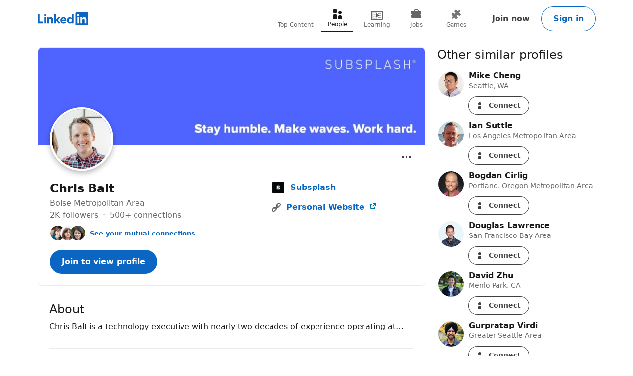

--- FILE ---
content_type: text/html; charset=utf-8
request_url: https://www.linkedin.com/in/chrisbalt
body_size: 23388
content:
<!DOCTYPE html>

    
    
    
    
    
    
    
    
    
    

    
    <html lang="en">
      <head>
        <meta name="pageKey" content="public_profile_v3_desktop">
          
    <meta name="robots" content="max-image-preview:large, noarchive">
    <meta name="bingbot" content="max-image-preview:large, archive">
  
<!---->          <meta name="linkedin:pageTag" content="openToProvider">
        <meta name="locale" content="en_US">
<!---->        <meta id="config" data-app-version="2.0.4228" data-call-tree-id="AAZIhCCAmGeLSTEAAObWJw==" data-multiproduct-name="public-profile-frontend" data-service-name="public-profile-frontend" data-browser-id="0e1d9317-2d3b-4954-856e-6cb8e6bf0b15" data-enable-page-view-heartbeat-tracking data-page-instance="urn:li:page:public_profile_v3;0fP5DuTjQyeesy2U7hy00Q==" data-disable-jsbeacon-pagekey-suffix="false" data-member-id="0" data-msafdf-lib="https://static.licdn.com/aero-v1/sc/h/80ndnja80f2uvg4l8sj2su82m" data-logout-url="/uas/logout" data-is-li-sugr-tracking-enabled data-should-use-full-url-in-pve-path="true" data-dna-member-lix-treatment="enabled" data-human-member-lix-treatment="enabled" data-dfp-member-lix-treatment="control" data-sync-apfc-headers-lix-treatment="control" data-sync-apfc-cb-lix-treatment="control" data-recaptcha-v3-integration-lix-value="control" data-network-interceptor-lix-value="control" data-is-epd-audit-event-enabled="false" data-is-feed-sponsored-tracking-kill-switch-enabled="false" data-sequence-auto-redirect-before-request-enabled="true">

        <link rel="canonical" href="https://www.linkedin.com/in/chrisbalt">
<!----><!---->
<!---->
<!---->
          <meta property="al:android:url" content="https://www.linkedin.com/in/chrisbalt">
          <meta property="al:android:package" content="com.linkedin.android">
          <meta property="al:android:app_name" content="LinkedIn">
          <meta property="al:ios:url" content="https://www.linkedin.com/in/chrisbalt">
          <meta property="al:ios:app_store_id" content="288429040">
          <meta property="al:ios:app_name" content="LinkedIn">

<!---->
          <link rel="icon" href="https://static.licdn.com/aero-v1/sc/h/al2o9zrvru7aqj8e1x2rzsrca">


        <script>
          function getDfd() {let yFn,nFn;const p=new Promise(function(y, n){yFn=y;nFn=n;});p.resolve=yFn;p.reject=nFn;return p;}
          window.lazyloader = getDfd();
          window.tracking = getDfd();
          window.impressionTracking = getDfd();
          window.ingraphTracking = getDfd();
          window.appDetection = getDfd();
          window.pemTracking = getDfd();
          window.appRedirectCompleted = getDfd();
        </script>

<!---->
        
        <title>Chris Balt - Subsplash | LinkedIn</title>
        <link rel="stylesheet" href="https://static.licdn.com/aero-v1/sc/h/27j6n3zp98m1a39y29cui2i0b">
        
    
    
    
    
    
    
    
    
    
    
    
    
    
    
    
    
    
    
    
    
    
    
    
    
    
    
    
    
    
    
    
    
    
    
    
    
    
    
    
    
    
    
    
    
    
    
    
    
    
    
    
    
    
    
    
    
    
    
    
    
    
    
    
    
    
    
    
    
    
    
    
    
    
    
    
    
    
    
    
    
    
    
    
    
    
    
    
    
    
    
    
    
    
    
    
    
    
    
    
    
    
    

    <meta charset="UTF-8">
    <meta name="viewport" content="width=device-width, initial-scale=1.0">
    <meta name="litmsProfileName" content="public-profile-frontend">

    <meta name="ubba" content="https://static.licdn.com/aero-v1/sc/h/38k9mj3cvikmihkcx9uvp3bqc">

    <meta name="platform" content="https://static.licdn.com/aero-v1/sc/h/1ny8qa2mxece9t1gr32iph525">
    <meta name="platform-worker" content="https://static.licdn.com/aero-v1/sc/h/7nirg34a8ey4y2l4rw7xgwxx4">

        <meta name="description" content="Chris Balt is a technology executive with nearly two decades of experience operating at… · Experience: Subsplash · Location: Boise Metropolitan Area · 500+ connections on LinkedIn. View Chris Balt’s profile on LinkedIn, a professional community of 1 billion members.">
        <meta name="og:description" content="Chris Balt is a technology executive with nearly two decades of experience operating at… · Experience: Subsplash · Location: Boise Metropolitan Area · 500+ connections on LinkedIn. View Chris Balt’s profile on LinkedIn, a professional community of 1 billion members.">
        <meta name="twitter:description" content="Chris Balt is a technology executive with nearly two decades of experience operating at… · Experience: Subsplash · Location: Boise Metropolitan Area · 500+ connections on LinkedIn. View Chris Balt’s profile on LinkedIn, a professional community of 1 billion members.">

    <meta property="og:title" content="Chris Balt - Subsplash | LinkedIn">
    <meta property="og:image" content="https://media.licdn.com/dms/image/v2/C4E03AQF56562sXX9TQ/profile-displayphoto-shrink_200_200/profile-displayphoto-shrink_200_200/0/1653628754730?e=2147483647&amp;v=beta&amp;t=hke2Zd6NNhfcETABniJC_Mg_50zXD2DAQYgSyzAdwfY">
    <meta property="og:type" content="profile">

      <meta property="profile:first_name" content="Chris">

      <meta property="profile:last_name" content="Balt">

      <meta property="og:url" content="https://www.linkedin.com/in/chrisbalt">
    
    <meta name="twitter:card" content="summary">
    <meta name="twitter:site" content="@Linkedin">
    <meta name="twitter:title" content="Chris Balt - Subsplash | LinkedIn">
    <meta name="twitter:image" content="https://media.licdn.com/dms/image/v2/C4E03AQF56562sXX9TQ/profile-displayphoto-shrink_200_200/profile-displayphoto-shrink_200_200/0/1653628754730?e=2147483647&amp;v=beta&amp;t=hke2Zd6NNhfcETABniJC_Mg_50zXD2DAQYgSyzAdwfY">

<!---->
      <meta name="linkedin:pageTag" content="openToProvider">

<!---->  
        
    <script type="application/ld+json">
      {"@context":"http://schema.org","@graph":[{"@context":"https://schema.org","@type":"DiscussionForumPosting","author":{"@type":"Person","name":"Chris Balt","url":"https://www.linkedin.com/in/chrisbalt"},"datePublished":"2025-12-26T02:49:12.993Z","interactionStatistic":{"@type":"InteractionCounter","interactionType":"http://schema.org/LikeAction","userInteractionCount":12},"mainEntityOfPage":"https://www.linkedin.com/posts/chrisbalt_merry-christmas-everyone-activity-7410149660624859136-XubM","text":"Merry Christmas, everyone!","url":"https://www.linkedin.com/posts/chrisbalt_merry-christmas-everyone-activity-7410149660624859136-XubM"},{"@type":"WebPage","reviewedBy":{"@type":"Person","name":"Chris Balt"},"url":"https://www.linkedin.com/in/chrisbalt"},{"@context":"http://schema.org","@type":"Person","address":{"@type":"PostalAddress","addressCountry":"US","addressLocality":"Boise Metropolitan Area"},"alumniOf":[],"awards":[],"disambiguatingDescription":"","image":{"@type":"ImageObject","contentUrl":"https://media.licdn.com/dms/image/v2/C4E03AQF56562sXX9TQ/profile-displayphoto-shrink_200_200/profile-displayphoto-shrink_200_200/0/1653628754730?e=2147483647&v=beta&t=hke2Zd6NNhfcETABniJC_Mg_50zXD2DAQYgSyzAdwfY"},"jobTitle":["","","","","","","","","",""],"knowsLanguage":[],"memberOf":[],"name":"Chris Balt","sameAs":"https://www.linkedin.com/in/chrisbalt","url":"https://www.linkedin.com/in/chrisbalt","worksFor":[{"@type":"Organization","name":"Subsplash","url":"https://www.linkedin.com/company/subsplash","member":{"@type":"OrganizationRole"}},{"@type":"Organization","location":"Greater Seattle Area","member":{"@type":"OrganizationRole"}},{"@type":"Organization","member":{"@type":"OrganizationRole"}},{"@type":"Organization","location":"Greater Seattle Area","member":{"@type":"OrganizationRole"}},{"@type":"Organization","location":"Greater Seattle Area","member":{"@type":"OrganizationRole"}},{"@type":"Organization","location":"Greater Seattle Area","member":{"@type":"OrganizationRole"}},{"@type":"Organization","location":"Greater Seattle Area","member":{"@type":"OrganizationRole"}},{"@type":"Organization","member":{"@type":"OrganizationRole"}},{"@type":"Organization","member":{"@type":"OrganizationRole"}},{"@type":"Organization","location":"Charlotte, North Carolina Area","member":{"@type":"OrganizationRole"}}],"interactionStatistic":{"@type":"InteractionCounter","interactionType":"https://schema.org/FollowAction","name":"Follows","userInteractionCount":1806},"description":"Chris Balt is a technology executive with nearly two decades of experience operating at…"}]}
    </script>
  
      
<!---->      </head>
      <body dir="ltr">
<!----><!----><!---->
        
        
<!---->
    
      
    

    <a href="#main-content" class="skip-link btn-md btn-primary absolute z-11 -top-[100vh] focus:top-0">
      Skip to main content
    </a>
  
    <header class="header base-detail-page__header px-mobile-container-padding bg-color-background-container global-alert-offset sticky-header">
      
        

    
    
    
    

    
    
    
    
    

    <nav class="nav pt-1.5 pb-2 flex items-center justify-between relative flex-nowrap babymamabear:py-1.5
         nav--minified-mobile 
        
         babybear:flex-wrap " aria-label="Primary">

      <a href="/?trk=public_profile_nav-header-logo" class="nav__logo-link link-no-visited-state z-1 mr-auto min-h-[52px] flex items-center babybear:z-0 hover:no-underline focus:no-underline active:no-underline
           babymamabear:mr-3" data-tracking-control-name="public_profile_nav-header-logo" data-tracking-will-navigate>
          
              
    
    <span class="sr-only">LinkedIn</span>
      <icon class="nav-logo--inbug flex text-color-brand
          papabear:hidden mamabear:hidden" data-svg-class-name="h-[34px] w-[34px] babybear:h-[26px] babybear:w-[26px]" data-delayed-url="https://static.licdn.com/aero-v1/sc/h/4zqr0f9jf98vi2nkijyc3bex2"></icon>
      <icon class="block text-color-brand w-[102px] h-[26px] babybear:hidden" data-test-id="nav-logo" data-delayed-url="https://static.licdn.com/aero-v1/sc/h/8fkga714vy9b2wk5auqo5reeb"></icon>
  
          
      </a>

<!---->
        
    
    
    
    
    
    
    
    
    <ul class="top-nav-menu flex items-center babybear:w-full babybear:justify-between babybear:pt-1 justify-start w-max pt-0 overflow-x-auto
        after:papamamabear:up-down-divider after:papamamabear:!h-[37px]
         nav__menu babybear:order-last order-3 ml-auto">
        <li class>
          
    <a href="https://www.linkedin.com/top-content?trk=public_profile_guest_nav_menu_topContent" data-tracking-control-name="public_profile_guest_nav_menu_topContent" data-tracking-will-navigate class="top-nav-link flex justify-center items-center min-h-[52px] hover:text-color-text visited:hover:text-color-text hover:no-underline
        min-w-8
        flex-col mx-1 babybear:mx-0
        text-color-text-secondary visited:text-color-text-secondary">
      <icon class="top-nav-link__icon flex h-3 w-3 flex-shrink-0 justify-center " data-delayed-url="https://static.licdn.com/aero-v1/sc/h/5ofmdgombsj3cqmfn03qb7h60">
      </icon>
      <span class="top-nav-link__label-text font-sans text-xs leading-regular text-center
          font-regular whitespace-nowrap">
        Top Content
      </span>
    </a>
  
        </li>
        <li class>
          
    <a href="https://www.linkedin.com/pub/dir/+/+?trk=public_profile_guest_nav_menu_people" data-tracking-control-name="public_profile_guest_nav_menu_people" data-tracking-will-navigate class="top-nav-link flex justify-center items-center min-h-[52px] hover:text-color-text visited:hover:text-color-text hover:no-underline
        min-w-8
        flex-col mx-1 babybear:mx-0
        top-nav-link--selected text-color-text visited:text-color-text border-solid border-b-2 border-color-text" aria-current="page">
      <icon class="top-nav-link__icon flex h-3 w-3 flex-shrink-0 justify-center " data-delayed-url="https://static.licdn.com/aero-v1/sc/h/7kb6sn3tm4cx918cx9a5jlb0">
      </icon>
      <span class="top-nav-link__label-text font-sans text-xs leading-regular text-center
          font-regular whitespace-nowrap">
        People
      </span>
    </a>
  
        </li>
        <li class>
          
    <a href="https://www.linkedin.com/learning/search?trk=public_profile_guest_nav_menu_learning" data-tracking-control-name="public_profile_guest_nav_menu_learning" data-tracking-will-navigate class="top-nav-link flex justify-center items-center min-h-[52px] hover:text-color-text visited:hover:text-color-text hover:no-underline
        min-w-8
        flex-col mx-1 babybear:mx-0
        text-color-text-secondary visited:text-color-text-secondary">
      <icon class="top-nav-link__icon flex h-3 w-3 flex-shrink-0 justify-center " data-delayed-url="https://static.licdn.com/aero-v1/sc/h/8wykgzgbqy0t3fnkgborvz54u">
      </icon>
      <span class="top-nav-link__label-text font-sans text-xs leading-regular text-center
          font-regular whitespace-nowrap">
        Learning
      </span>
    </a>
  
        </li>
        <li class>
          
    <a href="https://www.linkedin.com/jobs?trk=public_profile_guest_nav_menu_jobs" data-tracking-control-name="public_profile_guest_nav_menu_jobs" data-tracking-will-navigate class="top-nav-link flex justify-center items-center min-h-[52px] hover:text-color-text visited:hover:text-color-text hover:no-underline
        min-w-8
        flex-col mx-1 babybear:mx-0
        text-color-text-secondary visited:text-color-text-secondary">
      <icon class="top-nav-link__icon flex h-3 w-3 flex-shrink-0 justify-center " data-delayed-url="https://static.licdn.com/aero-v1/sc/h/92eb1xekc34eklevj0io6x4ki">
      </icon>
      <span class="top-nav-link__label-text font-sans text-xs leading-regular text-center
          font-regular whitespace-nowrap">
        Jobs
      </span>
    </a>
  
        </li>
        <li class>
          
    <a href="https://www.linkedin.com/games?trk=public_profile_guest_nav_menu_games" data-tracking-control-name="public_profile_guest_nav_menu_games" data-tracking-will-navigate class="top-nav-link flex justify-center items-center min-h-[52px] hover:text-color-text visited:hover:text-color-text hover:no-underline
        min-w-8
        flex-col mx-1 babybear:mx-0
        text-color-text-secondary visited:text-color-text-secondary">
      <icon class="top-nav-link__icon flex h-3 w-3 flex-shrink-0 justify-center " data-delayed-url="https://static.licdn.com/aero-v1/sc/h/29h8hsjuomfp50lam5ipnc3uh">
      </icon>
      <span class="top-nav-link__label-text font-sans text-xs leading-regular text-center
          font-regular whitespace-nowrap">
        Games
      </span>
    </a>
  
        </li>
    </ul>
  

      <div class="nav__cta-container order-3 flex gap-x-1 justify-end min-w-[100px] flex-nowrap flex-shrink-0 babybear:flex-wrap flex-2
           babymamabear:min-w-[50px] ">
<!---->
          
    
    <a class="nav__button-tertiary btn-tertiary ml-1 btn-md" href="https://www.linkedin.com/signup/public-profile-join?vieweeVanityName=chrisbalt&amp;session_redirect=https%3A%2F%2Fwww.linkedin.com%2Fin%2Fchrisbalt&amp;trk=public_profile_nav-header-join" data-tracking-control-name="public_profile_nav-header-join" data-test-live-nav-primary-cta data-tracking-will-navigate data-tracking-client-ingraph>
      Join now
<!---->    </a>


<!---->
          
  
  

      
      <a class="nav__button-secondary btn-secondary-emphasis btn-md" href="https://www.linkedin.com/login?session_redirect=https%3A%2F%2Fwww%2Elinkedin%2Ecom%2Fin%2Fchrisbalt&amp;fromSignIn=true&amp;trk=public_profile_nav-header-signin" data-tracking-control-name="public_profile_nav-header-signin" data-tracking-will-navigate data-tracking-client-ingraph>
          Sign in
      </a>


          <a aria-label="Sign in" class="nav__link-person papabear:hidden mamabear:hidden" data-tracking-control-name="public_profile_nav-header-signin" data-tracking-will-navigate href="https://www.linkedin.com/login?session_redirect=https%3A%2F%2Fwww%2Elinkedin%2Ecom%2Fin%2Fchrisbalt&amp;fromSignIn=true&amp;trk=public_profile_nav-header-signin">
            
      <img class="inline-block relative
          rounded-[50%]
          w-4 h-4
          bg-color-entity-ghost-background" data-delayed-url="https://static.licdn.com/aero-v1/sc/h/9c8pery4andzj6ohjkjp54ma2" data-ghost-classes="bg-color-entity-ghost-background" data-ghost-url="https://static.licdn.com/aero-v1/sc/h/9c8pery4andzj6ohjkjp54ma2" alt>
      
          </a>
      </div>

<!---->
<!---->    </nav>
  
      
    </header>

    
<!---->      

<!---->
    <main class="main papabear:flex papabear:mx-auto papabear:pt-desktop-content-top-margin mamabear:pt-desktop-content-top-margin
        " id="main-content" role="main">
      <section class="core-rail mx-auto papabear:w-core-rail-width mamabear:max-w-[790px] babybear:max-w-[790px]">
        
        
      

        <div class="details mx-details-container-padding">
          
        
            
    
    
    
    
    <section class="profile">
      
    
    
    
    
    
    
    
    
    
    
    
    
    
    
    

    
    <section class="top-card-layout container-lined overflow-hidden babybear:rounded-[0px]">
        
    <figure class="cover-img min-h-[87px] papbear:min-h-[100px] rounded-t-[2px] babybear:rounded-[0px] -z-1">
<!---->      <div class="cover-img__image-frame relative w-full overflow-hidden pb-[calc((134/782)*100%)]">
        <div class="cover-img__image-position absolute top-0 right-0 bottom-0 left-0
            ">
            <img class="cover-img__image relative w-full h-full object-cover" src="https://media.licdn.com/dms/image/v2/C4E16AQFBykxbr7JW7g/profile-displaybackgroundimage-shrink_200_800/profile-displaybackgroundimage-shrink_200_800/0/1654100146186?e=2147483647&amp;v=beta&amp;t=uilMsP7Wqgjk1VYVtkLkdmCfP3Ayee36GOaADnshdXE" fetchpriority="auto" data-embed-id="cover-image" alt tabindex="0">
        </div>
      </div>
<!---->    </figure>
  

      <div class="top-card-layout__card relative p-2 papabear:p-details-container-padding">
            
        <div class="top-card__profile-image-container top-card__profile-image-container--cvw-fix flex
            top-card-layout__entity-image-container flex" data-section="picture">
            
      <img class="inline-block relative
          rounded-[50%]
          w-16 h-16
           top-card-layout__entity-image top-card__profile-image top-card__profile-image--real-image onload
                top-card-layout__entity-image shadow-color-shadow shadow-[0_4px_12px] border-2 border-solid border-color-surface mt-[-70px] mb-[14px] papabear:border-4 papabear:mt-[-100px] papabear:mb-[18px]" data-delayed-url="https://media.licdn.com/dms/image/v2/C4E03AQF56562sXX9TQ/profile-displayphoto-shrink_200_200/profile-displayphoto-shrink_200_200/0/1653628754730?e=2147483647&amp;v=beta&amp;t=hke2Zd6NNhfcETABniJC_Mg_50zXD2DAQYgSyzAdwfY" data-ghost-classes="bg-color-entity-ghost-background" data-ghost-url="https://static.licdn.com/aero-v1/sc/h/9c8pery4andzj6ohjkjp54ma2" alt="Chris Balt">
      

<!---->        </div>
      

          <div class="top-card-layout__entity-info-container flex flex-wrap papabear:flex-nowrap">
            <div class="top-card-layout__entity-info flex-grow flex-shrink-0 basis-0 babybear:flex-none babybear:w-full babybear:flex-none babybear:w-full">
                    <h1 class="top-card-layout__title font-sans text-lg papabear:text-xl font-bold leading-open text-color-text mb-0">
                      Chris Balt
                      
<!----><!---->      
                    </h1>
<!---->
                <h3 class="top-card-layout__first-subline font-sans text-md leading-open text-color-text-low-emphasis">
                  
          
    
    
    
    
    

    <div class="profile-info-subheader">
          <span>Boise Metropolitan Area</span>
<!----><!---->
<!---->
      <div class="not-first-middot">
          <span>
            2K followers
          </span>
          <span>
              500+ connections
          </span>
      </div>
    </div>
  
              
                </h3>

                <h4 class="top-card-layout__second-subline font-sans text-sm leading-open text-color-text-low-emphasis mt-0.5">
                  
<!---->          
    
    
    

    <div class="mutual-connections mt-1">
      
      
    

    
      <div class="face-pile flex !no-underline">
        
      <div class="face-pile__images-container self-start flex-shrink-0 mr-1 leading-[1]">
          
      <img class="inline-block relative
          rounded-[50%]
          w-4 h-4
           face-pile__image border-1 border-solid border-color-transparent -ml-2 first:ml-0" data-delayed-url="https://static.licdn.com/aero-v1/sc/h/4gybc9qd9imal0s1aw11rym5e" data-ghost-classes="bg-color-entity-ghost-background" data-ghost-url="https://static.licdn.com/aero-v1/sc/h/9c8pery4andzj6ohjkjp54ma2" alt>
      
          
      <img class="inline-block relative
          rounded-[50%]
          w-4 h-4
           face-pile__image border-1 border-solid border-color-transparent -ml-2 first:ml-0" data-delayed-url="https://static.licdn.com/aero-v1/sc/h/pwqt08yz6sj59esncfc133u8" data-ghost-classes="bg-color-entity-ghost-background" data-ghost-url="https://static.licdn.com/aero-v1/sc/h/9c8pery4andzj6ohjkjp54ma2" alt>
      
          
      <img class="inline-block relative
          rounded-[50%]
          w-4 h-4
           face-pile__image border-1 border-solid border-color-transparent -ml-2 first:ml-0" data-delayed-url="https://static.licdn.com/aero-v1/sc/h/bdn0lfh0ybw8v8uvyqz35l06l" data-ghost-classes="bg-color-entity-ghost-background" data-ghost-url="https://static.licdn.com/aero-v1/sc/h/9c8pery4andzj6ohjkjp54ma2" alt>
      
      </div>
        
          
          <button aria-label="See your mutual connections with Chris" class="font-semibold text-color-link cursor-pointer" data-tracking-client-ingraph data-tracking-control-name="public_profile_mutual-connections_modal-trigger" data-modal="public_profile_mutual-connections_contextual-sign-in-modal" data-no-cool-off="true">See your mutual connections</button>
        
        
    
      </div>
  
  
  

        
    
    
    
    
    
    

    <div class="contextual-sign-in-modal mutual-connections-modal" data-impression-id="public_profile_mutual-connections_contextual-sign-in-modal">
<!---->
        

    
    <div class>
<!---->
      <div id="public_profile_mutual-connections_contextual-sign-in-modal" class="modal modal--contextual-sign-in modal--contextual-sign-in-v2 modal--contextual-sign-in-v2--stacked" data-outlet="public_profile_mutual-connections_contextual-sign-in-modal">
<!---->        <div class="modal__overlay flex items-center bg-color-background-scrim justify-center fixed bottom-0 left-0 right-0 top-0 opacity-0 invisible pointer-events-none z-[1000] transition-[opacity] ease-[cubic-bezier(0.25,0.1,0.25,1.0)] duration-[0.17s]
            py-4
            " aria-hidden="true">
          <section aria-modal="true" role="dialog" aria-labelledby="public_profile_mutual-connections_contextual-sign-in-modal-modal-header" tabindex="-1" class="max-h-full modal__wrapper overflow-auto p-0 bg-color-surface max-w-[1128px] min-h-[160px] relative scale-[0.25] shadow-sm shadow-color-border-faint transition-[transform] ease-[cubic-bezier(0.25,0.1,0.25,1.0)] duration-[0.33s] focus:outline-0
              
              w-[1128px] mamabear:w-[744px] babybear:w-[360px]
              
              rounded-md">
              
              <button class="modal__dismiss btn-tertiary h-[40px] w-[40px] p-0 rounded-full indent-0
                  contextual-sign-in-modal__modal-dismiss absolute right-0 m-[20px] cursor-pointer" aria-label="Dismiss" data-tracking-control-name="public_profile_mutual-connections_contextual-sign-in-modal_modal_dismiss">
                <icon class="contextual-sign-in-modal__modal-dismiss-icon" data-delayed-url="https://static.licdn.com/aero-v1/sc/h/gs508lg3t2o81tq7pmcgn6m2"></icon>
              </button>
          
            <div class="modal__main w-full">
              
              <div class="flex overflow-hidden babybear:contextual-sign-in-modal__layout--stacked contextual-sign-in-modal__layout--stacked">
                <div class="contextual-sign-in-modal__left-content">
                    
                    
      <img class="inline-block relative
          rounded-[50%]
          w-8 h-8
           contextual-sign-in-modal__img mx-auto" data-delayed-url="https://media.licdn.com/dms/image/v2/C4E03AQF56562sXX9TQ/profile-displayphoto-shrink_200_200/profile-displayphoto-shrink_200_200/0/1653628754730?e=2147483647&amp;v=beta&amp;t=hke2Zd6NNhfcETABniJC_Mg_50zXD2DAQYgSyzAdwfY" data-ghost-classes="bg-color-entity-ghost-background" data-ghost-url="https://static.licdn.com/aero-v1/sc/h/9c8pery4andzj6ohjkjp54ma2" alt>
      
                  <h2 class="contextual-sign-in-modal__context-screen-title font-sans text-lg text-color-text mt-2 mb-1 text-center" id="public_profile_mutual-connections_contextual-sign-in-modal-modal-header">
                    View mutual connections with Chris
                  </h2>
                    <div class="contextual-sign-in-modal__divider left-right-divider"></div>
                    <p class="contextual-sign-in-modal__subtitle mt-1 mb-2 babybear:mx-0 text-center font-sans text-xs text-color-text-low-emphasis">
                        <icon class="contextual-sign-in-modal__modal-subtitle-icon w-2 h-2 inline-block align-text-top" data-delayed-url="https://static.licdn.com/aero-v1/sc/h/do16f8mbw821k6bba5nx82rlt"></icon>
                      <span>Chris can introduce you to 10+ people at Subsplash</span>
                    </p>
                </div>
                <div class="contextual-sign-in-modal__right-content">
                    <div class="contextual-sign-in-modal__google-sign-in-primary w-full">
                      
    

    <div class="google-auth-button">
<!---->      <div class="google-auth-button__placeholder mx-auto
          " data-theme="filled_blue" data-logo-alignment="center" data-locale="en_US" role="button" aria-label="Continue with google"></div>
<!---->    </div>
  
                    </div>

                  
    
    
    
    
    
    
    
    
    
    

    <code id="i18n_sign_in_form_show_text" style="display: none"><!--"Show"--></code>
    <code id="i18n_sign_in_form_show_label" style="display: none"><!--"Show your LinkedIn password"--></code>
    <code id="i18n_sign_in_form_hide_text" style="display: none"><!--"Hide"--></code>
    <code id="i18n_sign_in_form_hide_label" style="display: none"><!--"Hide your LinkedIn password"--></code>

    
    <code id="i18n_username_error_empty" style="display: none"><!--"Please enter an email address or phone number"--></code>
    
    <code id="i18n_username_error_too_long" style="display: none"><!--"Email or phone number must be between 3 to 128 characters"--></code>
    <code id="i18n_username_error_too_short" style="display: none"><!--"Email or phone number must be between 3 to 128 characters"--></code>

    
    <code id="i18n_password_error_empty" style="display: none"><!--"Please enter a password"--></code>
    
    <code id="i18n_password_error_too_short" style="display: none"><!--"The password you provided must have at least 6 characters"--></code>
    
    <code id="i18n_password_error_too_long" style="display: none"><!--"The password you provided must have at most 400 characters"--></code>

<!---->    <form data-id="sign-in-form" action="https://www.linkedin.com/uas/login-submit" method="post" novalidate class="contextual-sign-in-modal__sign-in-form mb-1 hidden">
      <input name="loginCsrfParam" value="0e1d9317-2d3b-4954-856e-6cb8e6bf0b15" type="hidden">

      <div class="flex flex-col">
        
    <div class="mt-1.5" data-js-module-id="guest-input">
      <div class="flex flex-col">
        <label class="input-label mb-1" for="csm-v2_session_key">
          Email or phone
        </label>
        <div class="text-input flex">
          <input class="text-color-text font-sans text-md outline-0 bg-color-transparent w-full" autocomplete="username" id="csm-v2_session_key" name="session_key" required data-tracking-control-name="csm-v2_sign-in-session-key" data-tracking-client-ingraph type="text">
          
        </div>
      </div>

      <p class="input-helper mt-1.5" for="csm-v2_session_key" role="alert" data-js-module-id="guest-input__message"></p>
    </div>
  

        
    <div class="mt-1.5" data-js-module-id="guest-input">
      <div class="flex flex-col">
        <label class="input-label mb-1" for="csm-v2_session_password">
          Password
        </label>
        <div class="text-input flex">
          <input class="text-color-text font-sans text-md outline-0 bg-color-transparent w-full" autocomplete="current-password" id="csm-v2_session_password" name="session_password" required data-tracking-control-name="csm-v2_sign-in-password" data-tracking-client-ingraph type="password">
          
            <button aria-live="assertive" aria-relevant="text" data-id="sign-in-form__password-visibility-toggle" class="font-sans text-md font-bold text-color-action z-10 ml-[12px] hover:cursor-pointer" aria-label="Show your LinkedIn password" data-tracking-control-name="csm-v2_sign-in-password-visibility-toggle-btn" type="button">Show</button>
          
        </div>
      </div>

      <p class="input-helper mt-1.5" for="csm-v2_session_password" role="alert" data-js-module-id="guest-input__message"></p>
    </div>
  

        <input name="session_redirect" value="https://www.linkedin.com/in/chrisbalt" type="hidden">

<!---->      </div>

      <div data-id="sign-in-form__footer" class="flex justify-between
          sign-in-form__footer--full-width">
        <a data-id="sign-in-form__forgot-password" class="font-sans text-md font-bold link leading-regular
            sign-in-form__forgot-password--full-width" href="https://www.linkedin.com/uas/request-password-reset?trk=csm-v2_forgot_password" data-tracking-control-name="csm-v2_forgot_password" data-tracking-will-navigate>Forgot password?</a>

<!---->
        <input name="trk" value="csm-v2_sign-in-submit" type="hidden">
        <button class="btn-md btn-primary flex-shrink-0 cursor-pointer
            sign-in-form__submit-btn--full-width" data-id="sign-in-form__submit-btn" data-tracking-control-name="csm-v2_sign-in-submit-btn" data-tracking-client-ingraph data-tracking-litms type="submit">
          Sign in
        </button>
      </div>
<!---->    </form>
<!----><!---->  

                  <button class="contextual-sign-in-modal__sign-in-with-email-cta my-2 btn-sm btn-secondary min-h-[40px] w-full flex align-center justify-center" data-tracking-control-name="sign-in-with-email-cta">
                    <icon class="inline-block align-middle h-[24px] w-[24px] mr-0.5" data-delayed-url="https://static.licdn.com/aero-v1/sc/h/9w7euj0n5gnk6np2akf853sm3"></icon>
                    <span class="self-center">Sign in with Email</span>
                  </button>

                  <div class="contextual-sign-in-modal__divider left-right-divider">
                    <p class="contextual-sign-in-modal__divider-text font-sans text-sm text-color-text px-2">
                      or
                    </p>
                  </div>

                    <div class="contextual-sign-in-modal__google-sign-in-secondary contextual-sign-in-modal__google-sign-in-secondary--hidden">
                      
    

    <div class="google-auth-button">
<!---->      <div class="google-auth-button__placeholder mx-auto
          google-auth-button__placeholder--black-border" data-theme="outline" data-logo-alignment="center" data-locale="en_US" role="button" aria-label="Continue with google"></div>
<!---->    </div>
  
                    </div>

                  <p class="contextual-sign-in-modal__join-now m-auto font-sans text-md text-center text-color-text my-2">
                    New to LinkedIn? <a href="https://www.linkedin.com/signup/public-profile-join?vieweeVanityName=chrisbalt&trk=public_profile_mutual-connections_contextual-sign-in-modal_join-link" data-tracking-control-name="public_profile_mutual-connections_contextual-sign-in-modal_join-link" data-tracking-will-navigate="true" class="contextual-sign-in-modal__join-link">Join now</a>
                  </p>

                  
    
    
    <p class="linkedin-tc__text text-color-text-low-emphasis text-xs pb-2 contextual-sign-in-modal__terms-and-conditions m-auto w-full" data-impression-id="linkedin-tc__button-skip-tc-text">
      By clicking Continue to join or sign in, you agree to LinkedIn’s <a href="/legal/user-agreement?trk=linkedin-tc_auth-button_user-agreement" target="_blank" data-tracking-control-name="linkedin-tc_auth-button_user-agreement" data-tracking-will-navigate="true">User Agreement</a>, <a href="/legal/privacy-policy?trk=linkedin-tc_auth-button_privacy-policy" target="_blank" data-tracking-control-name="linkedin-tc_auth-button_privacy-policy" data-tracking-will-navigate="true">Privacy Policy</a>, and <a href="/legal/cookie-policy?trk=linkedin-tc_auth-button_cookie-policy" target="_blank" data-tracking-control-name="linkedin-tc_auth-button_cookie-policy" data-tracking-will-navigate="true">Cookie Policy</a>.
    </p>
  
                </div>
              </div>
          
            </div>

<!---->          </section>
        </div>
      </div>
    </div>
  
<!----><!---->    </div>
  
    </div>
  
      
                </h4>

              <div class="top-card-layout__cta-container flex flex-wrap mt-0.5 papabear:mt-0 ml-[-12px]">
                    <a class="top-card-layout__cta mt-2 ml-1.5 h-auto babybear:flex-auto top-card-layout__cta--primary btn-md btn-primary" href="https://www.linkedin.com/signup/public-profile-join?vieweeVanityName=chrisbalt&amp;trk=public_profile_top-card-primary-button-join-to-view-profile" data-tracking-client-ingraph data-tracking-control-name="public_profile_top-card-primary-button-join-to-view-profile" data-tracking-will-navigate>
                      Join to view profile
                    </a>
                  
<!---->              </div>
            </div>

                <div class="top-card-layout__entity-info flex-grow flex-shrink-0 basis-0 babybear:flex-none babybear:w-full
                    top-card-layout__entity-info--right-column ml-details-container-padding max-w-[288px] babybear:my-2 babybear:ml-0">
                  
          <div class="top-card__links-container">
              <div data-section="currentPositionsDetails">
                
    
      <a href="https://www.linkedin.com/company/subsplash?trk=public_profile_topcard-current-company" target="_self" data-tracking-control-name="public_profile_topcard-current-company" data-tracking-will-navigate class="flex text-md mb-1.5 font-sans font-bold leading-open items-center
        link" data-test-id="top-card-link">
        
        
      <img class="inline-block relative
          
          w-4 h-4
           mr-1 shrink-0 border-4 border-color-transparent border-solid rounded-[6px] bg-clip-content" data-delayed-url="https://media.licdn.com/dms/image/v2/D560BAQGK0Z6CegkXVA/company-logo_100_100/B56ZciFaFWGoAQ-/0/1748623532628/subsplash_logo?e=2147483647&amp;v=beta&amp;t=tKbC9248jvy5WIySpnTsapf_iaR4vAhQRoMwJx5RO7Y" data-ghost-classes="bg-color-entity-ghost-background" data-ghost-url="https://static.licdn.com/aero-v1/sc/h/cs8pjfgyw96g44ln9r7tct85f" alt>
      
      <span class="top-card-link__description line-clamp-2">
        Subsplash
<!---->      </span>
    
      </a>
  
  
              </div>
<!---->              <div data-section="websites">
                
    

          
    
    
    
    
    
    
    

    
              
    
      <a href="https://www.linkedin.com/redir/redirect?url=http%3A%2F%2Fchrisbalt%2Ecom&amp;urlhash=gH3E&amp;trk=public_profile_topcard-website" target="_self" data-tracking-control-name="public_profile-website" data-tracking-will-navigate class="flex text-md mb-1.5 font-sans font-bold leading-open items-center
        link" data-test-id="top-card-link" data-tracking-client-ingraph>
        
        <img alt class="mr-1 shrink-0 bg-transparent" data-delayed-url="https://static.licdn.com/aero-v1/sc/h/9o8qqup6da04vhqijz8ft1j5g">
      <span class="top-card-link__description line-clamp-2">
        Personal Website
          <img alt class="h-2 w-2 ml-0.5 align-baseline" data-delayed-url="https://static.licdn.com/aero-v1/sc/h/8w0vew433o9nluoruq9k5eqy">
      </span>
    
      </a>
  
  
            
  
  
              </div>
          </div>
      
                </div>
          </div>

          

    
    
    
    
    
    
    
    
    
    
    
    
    
    

      <div class="ellipsis-menu absolute right-0 top-0 top-card-layout__ellipsis-menu mr-1 papabear:mt-0.5 papabear:mr-2">
        

    

    <div class="collapsible-dropdown flex items-center relative hyphens-auto">
          
            <button class="ellipsis-menu__trigger
                collapsible-dropdown__button btn-md btn-tertiary cursor-pointer
                !py-[6px] !px-1 flex items-center rounded-[50%]
                
                " aria-expanded="false" aria-label="Open menu" data-tracking-control-name="public_profile_ellipsis-menu-trigger" tabindex="0">
              <icon class="ellipsis-menu__trigger-icon m-0 p-0 centered-icon" data-delayed-url="https://static.licdn.com/aero-v1/sc/h/671xosfpvk4c0kqtyl87hashi"></icon>
            </button>
          

        <ul class="collapsible-dropdown__list hidden container-raised absolute w-auto overflow-y-auto flex-col items-stretch z-[9999] bottom-auto top-[100%]" role="menu" tabindex="-1">
          
              

                <li class="ellipsis-menu__item border-t-1 border-solid border-color-border-low-emphasis first-of-type:border-none flex" role="presentation">
                  

    
    

    

    

    <a href="/uas/login?fromSignIn=true&amp;session_redirect=https%3A%2F%2Fwww.linkedin.com%2Fin%2Fchrisbalt&amp;trk=public_profile_ellipsis-menu-semaphore-sign-in-redirect&amp;guestReportContentType=PROFILE&amp;_f=guest-reporting" data-tracking-control-name="public_profile_ellipsis-menu-semaphore-sign-in-redirect" data-tracking-will-navigate data-item-type="semaphore" data-semaphore-content-type="PROFILE" data-semaphore-content-urn="urn:li:member:2398354" data-semaphore-tracking-prefix="public_profile_ellipsis-menu-semaphore" data-is-logged-in="false" data-modal="semaphore__toggle" class="semaphore__toggle visited:text-color-text-secondary ellipsis-menu__semaphore ellipsis-menu__item-button flex items-center w-full p-1 cursor-pointer font-sans text-sm font-bold link-styled focus:link-styled link:no-underline active:bg-color-background-container-tint focus:bg-color-background-container-tint hover:bg-color-background-container-tint outline-offset-[-2px]" role="menuitem">
<!---->        
                      <icon class="ellipsis-menu__item-icon text-color-text h-[24px] w-[24px] mr-1" data-delayed-url="https://static.licdn.com/aero-v1/sc/h/iq0x9q37wj214o129ai1yjut">
                      </icon>
                      Report this profile
                    
    </a>

<!---->  
                </li>
<!---->          
        </ul>

<!---->    </div>
  

      </div>
  

<!---->      </div>
    </section>
  
  

      
    
    
<!---->  

<!---->
        
    
    

    
    <section class="core-section-container
        core-section-container--with-border border-b-1 border-solid border-color-border-faint py-4 pp-section summary" data-section="summary">
<!---->
          
        <h2 class="core-section-container__title section-title">
          About
        </h2>
      
        
<!---->
      <div class="core-section-container__content break-words">
        
          <p>Chris Balt is a technology executive with nearly two decades of experience operating at…</p>
      
      </div>
    </section>
  
  

        
    
    

<!---->  

<!---->
        
    
    

<!---->  

        
    
    
    
    

<!---->  

        
    
    
    
    

<!---->  

        
    
    
    
    
    
    

      
    <section class="core-section-container
        core-section-container--with-border border-b-1 border-solid border-color-border-faint py-4 activities" data-nosnippet="true" data-section="posts">
<!---->
          
          <div class="flex justify-between">
            <h2 class="core-section-container__title section-title">
              Activity
            </h2>
<!---->          </div>
<!---->        
        
<!---->
      <div class="core-section-container__content break-words">
        
          <ul data-test-id="activities__list">
              <li>
                
    
    
    
    
    
    

    
    
    
      <div class="base-card relative w-full hover:no-underline focus:no-underline
        base-card--link
         base-main-card flex flex-wrap py-1.5 pr-2 babybear:pr-0
        
        base-main-card--link
         main-activity-card">
        

        <a class="base-card__full-link absolute top-0 right-0 bottom-0 left-0 p-0 z-[2] outline-offset-[4px]" href="https://www.linkedin.com/posts/jakethomsen_venture-capital-associate-senior-associate-activity-7414413460286951424-ot79" data-tracking-control-name="public_profile" data-tracking-will-navigate>
          
          <span class="sr-only">
              
          
          When I consider the hires we've made at Sovereign's Capital over the past decade, a pattern emerges. Our soon-to-be teammates invariably find…
      
      
          </span>
        </a>

      
          <div class="base-main-card__media relative w-[228px] block overflow-hidden flex-shrink-0 rounded-md
              
              h-[134px] babybear:w-full babybear:h-auto babybear:min-h-[134px] babybear:max-h-[250px]">
            
        <img class="main-activity-card__img h-full main-activity-card__img--ghost" data-delayed-url="https://static.licdn.com/aero-v1/sc/h/53n89ecoxpr1qrki1do3alazb" alt>
      
<!---->          </div>

        <div class="base-main-card__info self-center ml-1 flex-1 relative break-words papabear:min-w-0 mamabear:min-w-0 babybear:w-full
            ">
<!---->          <h3 class="base-main-card__title line-clamp-1 font-sans text-md font-bold text-color-text overflow-hidden
              
              
              base-main-card__title--link">
            
          When I consider the hires we've made at Sovereign's Capital over the past decade, a pattern emerges. Our soon-to-be teammates invariably find…
      
          </h3>
          

            <h4 class="base-main-card__subtitle body-text text-color-text overflow-hidden
                ">
              
        Liked by <a href="https://www.linkedin.com/in/chrisbalt?trk=public_profile_actor-name" data-tracking-control-name="public_profile_actor-name" data-tracking-will-navigate="true" class="hidden-nested-link">Chris Balt</a>
      
            </h4>

<!---->
<!----><!---->        </div>

<!---->      
    
      </div>
  
  
  
  
              </li>
              <li>
                
    
    
    
    
    
    

    
    
    
      <div class="base-card relative w-full hover:no-underline focus:no-underline
        base-card--link
         base-main-card flex flex-wrap py-1.5 pr-2 babybear:pr-0
        
        base-main-card--link
         main-activity-card">
        

        <a class="base-card__full-link absolute top-0 right-0 bottom-0 left-0 p-0 z-[2] outline-offset-[4px]" href="https://www.linkedin.com/posts/subsplash_our-team-had-a-blast-connecting-in-austin-activity-7412203014754824192-pyJ9" data-tracking-control-name="public_profile" data-tracking-will-navigate>
          
          <span class="sr-only">
              
          
          Our team had a blast connecting in Austin, TX this fall—many meeting in person for the first time. 💙

And this year was extra special as we…
      
      
          </span>
        </a>

      
          <div class="base-main-card__media relative w-[228px] block overflow-hidden flex-shrink-0 rounded-md
              
              h-[134px] babybear:w-full babybear:h-auto babybear:min-h-[134px] babybear:max-h-[250px]">
            
        <img class="main-activity-card__img h-full " data-delayed-url="https://media.licdn.com/dms/image/v2/D5610AQG2bVydMnpygg/image-shrink_1280/B56Zt1vXaOIcAM-/0/1767206910095?e=2147483647&amp;v=beta&amp;t=mwEiCJALqcWtC-jlH8p7QkbFJtNyGU638G46irCS6gs" alt>
      
<!---->          </div>

        <div class="base-main-card__info self-center ml-1 flex-1 relative break-words papabear:min-w-0 mamabear:min-w-0 babybear:w-full
            ">
<!---->          <h3 class="base-main-card__title line-clamp-1 font-sans text-md font-bold text-color-text overflow-hidden
              
              
              base-main-card__title--link">
            
          Our team had a blast connecting in Austin, TX this fall—many meeting in person for the first time. 💙

And this year was extra special as we…
      
          </h3>
          

            <h4 class="base-main-card__subtitle body-text text-color-text overflow-hidden
                ">
              
        Liked by <a href="https://www.linkedin.com/in/chrisbalt?trk=public_profile_actor-name" data-tracking-control-name="public_profile_actor-name" data-tracking-will-navigate="true" class="hidden-nested-link">Chris Balt</a>
      
            </h4>

<!---->
<!----><!---->        </div>

<!---->      
    
      </div>
  
  
  
  
              </li>
              <li>
                
    
    
    
    
    
    

    
    
    
      <div class="base-card relative w-full hover:no-underline focus:no-underline
        base-card--link
         base-main-card flex flex-wrap py-1.5 pr-2 babybear:pr-0
        
        base-main-card--link
         main-activity-card">
        

        <a class="base-card__full-link absolute top-0 right-0 bottom-0 left-0 p-0 z-[2] outline-offset-[4px]" href="https://www.linkedin.com/posts/chrisbalt_merry-christmas-everyone-activity-7410149660624859136-XubM" data-tracking-control-name="public_profile" data-tracking-will-navigate>
          
          <span class="sr-only">
              
          
          Merry Christmas, everyone!
      
      
          </span>
        </a>

      
          <div class="base-main-card__media relative w-[228px] block overflow-hidden flex-shrink-0 rounded-md
              
              h-[134px] babybear:w-full babybear:h-auto babybear:min-h-[134px] babybear:max-h-[250px]">
            
        <img class="main-activity-card__img h-full main-activity-card__img--ghost" data-delayed-url="https://static.licdn.com/aero-v1/sc/h/53n89ecoxpr1qrki1do3alazb" alt>
      
<!---->          </div>

        <div class="base-main-card__info self-center ml-1 flex-1 relative break-words papabear:min-w-0 mamabear:min-w-0 babybear:w-full
            ">
<!---->          <h3 class="base-main-card__title line-clamp-1 font-sans text-md font-bold text-color-text overflow-hidden
              
              
              base-main-card__title--link">
            
          Merry Christmas, everyone!
      
          </h3>
          

            <h4 class="base-main-card__subtitle body-text text-color-text overflow-hidden
                ">
              
        Shared by <a href="https://www.linkedin.com/in/chrisbalt?trk=public_profile_actor-name" data-tracking-control-name="public_profile_actor-name" data-tracking-will-navigate="true" class="hidden-nested-link">Chris Balt</a>
      
            </h4>

<!---->
<!----><!---->        </div>

<!---->      
    
      </div>
  
  
  
  
              </li>
          </ul>
            <a class="btn-md btn-secondary-emphasis mt-3 py-[10px] inline-block min-h-0 babybear:w-full" href="https://www.linkedin.com/signup/cold-join?session_redirect=https%3A%2F%2Fwww%2Elinkedin%2Ecom%2Fin%2Fchrisbalt%2Frecent-activity%2F&amp;trk=public_profile_see-all-posts" data-test-id="activities__see-more-link" data-tracking-control-name="public_profile_see-all-posts" data-tracking-will-navigate>
              Join now to see all activity
            </a>
        
      </div>
    </section>
  
  
<!---->          

    

    
    <section class="core-section-container
        core-section-container--with-border border-b-1 border-solid border-color-border-faint py-4 pp-section experience" data-section="experience">
<!---->
          
        <h2 class="core-section-container__title section-title">
          Experience
        </h2>
      
        
<!---->
      <div class="core-section-container__content break-words">
        
        <ul class="experience__list">
              
    
    
    

    
    

    <li class="profile-section-card relative flex w-full list-none py-1.5 pr-2 pl-1 experience-item" data-section="currentPositionsDetails">
<!---->            <a class="profile-section-card__image-link" href="https://www.linkedin.com/company/subsplash?trk=public_profile_experience-item_profile-section-card_image-click" data-tracking-control-name="public_profile_experience-item_profile-section-card_image-click" data-tracking-will-navigate>
              
      <img class="inline-block relative
          
          w-6 h-6
           shrink-0 mr-0.5 border-4 border-color-transparent border-solid box-content rounded-[6px] profile-section-card__image" data-delayed-url="https://media.licdn.com/dms/image/v2/D560BAQGK0Z6CegkXVA/company-logo_100_100/B56ZciFaFWGoAQ-/0/1748623532628/subsplash_logo?e=2147483647&amp;v=beta&amp;t=tKbC9248jvy5WIySpnTsapf_iaR4vAhQRoMwJx5RO7Y" data-ghost-classes="bg-color-entity-ghost-background" data-ghost-url="https://static.licdn.com/aero-v1/sc/h/cs8pjfgyw96g44ln9r7tct85f" alt="Subsplash Graphic">
      
            </a>

      <div class="pl-0.5 grow break-words">
        <h3 class="[&amp;>*]:mb-0 text-[18px] text-color-text leading-regular group-hover:underline font-semibold">
          
        <span class="experience-item__title">
          
        </span>
      
        </h3>

            <h4 class="text-color-text text-md [&amp;>*]:mb-0 not-first-middot leading-[1.75]">
                <a class="relative hover:underline link-styled hover:!text-color-text active:!text-color-text !font-normal" href="https://www.linkedin.com/company/subsplash?trk=public_profile_experience-item_profile-section-card_subtitle-click" data-tracking-control-name="public_profile_experience-item_profile-section-card_subtitle-click" data-tracking-will-navigate>
                  
        <span class="experience-item__subtitle">
          Subsplash
        </span>
      
                </a>
            </h4>

        

        <div class="text-color-text-low-emphasis text-md [&amp;>*]:mb-0 [&amp;>*]:text-md [&amp;>*]:text-color-text-low-emphasis">
          
<!---->
<!---->
<!---->      
        </div>
      </div>

      
    </li>
  
  
              
    
    
    

    
    

    <li class="profile-section-card relative flex w-full list-none py-1.5 pr-2 pl-1 experience-item" data-section="currentPositionsDetails">
<!---->            
      <img class="inline-block relative
          
          w-6 h-6
           shrink-0 mr-0.5 border-4 border-color-transparent border-solid box-content rounded-[6px] profile-section-card__image" data-delayed-url="https://media.licdn.com/dms/image/v2/D560BAQFJh4R0ibULEg/company-logo_100_100/company-logo_100_100/0/1712837162469/docusign_logo?e=2147483647&amp;v=beta&amp;t=Y-f3Qq3iOXvWBwbXRkBZlDyiYso6ADqLFZ_f5hsk1i8" data-ghost-classes="bg-color-entity-ghost-background" data-ghost-url="https://static.licdn.com/aero-v1/sc/h/cs8pjfgyw96g44ln9r7tct85f" alt>
      

      <div class="pl-0.5 grow break-words">
        <h3 class="[&amp;>*]:mb-0 text-[18px] text-color-text leading-regular group-hover:underline font-semibold">
          
        <span class="experience-item__title">
          
        </span>
      
        </h3>

            <h4 class="text-color-text text-md [&amp;>*]:mb-0">-</h4>

        

        <div class="text-color-text-low-emphasis text-md [&amp;>*]:mb-0 [&amp;>*]:text-md [&amp;>*]:text-color-text-low-emphasis">
          
<!---->
          <p class="experience-item__meta-item">
            Greater Seattle Area
          </p>

<!---->      
        </div>
      </div>

      
    </li>
  
  
              
    
    
    

    
    

    <li class="profile-section-card relative flex w-full list-none py-1.5 pr-2 pl-1 experience-item" data-section="currentPositionsDetails">
<!---->            
      <img class="inline-block relative
          
          w-6 h-6
           shrink-0 mr-0.5 border-4 border-color-transparent border-solid box-content rounded-[6px] profile-section-card__image" data-delayed-url="https://media.licdn.com/dms/image/v2/D560BAQH32RJQCl3dDQ/company-logo_100_100/B56ZYQ0mrGGoAU-/0/1744038948046/microsoft_logo?e=2147483647&amp;v=beta&amp;t=rr_7_bFRKp6umQxIHErPOZHtR8dMPIYeTjlKFdotJBY" data-ghost-classes="bg-color-entity-ghost-background" data-ghost-url="https://static.licdn.com/aero-v1/sc/h/cs8pjfgyw96g44ln9r7tct85f" alt>
      

      <div class="pl-0.5 grow break-words">
        <h3 class="[&amp;>*]:mb-0 text-[18px] text-color-text leading-regular group-hover:underline font-semibold">
          
        <span class="experience-item__title">
          
        </span>
      
        </h3>

            <h4 class="text-color-text text-md [&amp;>*]:mb-0">-</h4>

        

        <div class="text-color-text-low-emphasis text-md [&amp;>*]:mb-0 [&amp;>*]:text-md [&amp;>*]:text-color-text-low-emphasis">
          
<!---->
<!---->
<!---->      
        </div>
      </div>

      
    </li>
  
  
              
    
    
    

    
    

    <li class="profile-section-card relative flex w-full list-none py-1.5 pr-2 pl-1 experience-item" data-section="currentPositionsDetails">
<!---->            
      <img class="inline-block relative
          
          w-6 h-6
           shrink-0 mr-0.5 border-4 border-color-transparent border-solid box-content rounded-[6px] profile-section-card__image" data-delayed-url="https://media.licdn.com/dms/image/v2/D560BAQH32RJQCl3dDQ/company-logo_100_100/B56ZYQ0mrGGoAU-/0/1744038948046/microsoft_logo?e=2147483647&amp;v=beta&amp;t=rr_7_bFRKp6umQxIHErPOZHtR8dMPIYeTjlKFdotJBY" data-ghost-classes="bg-color-entity-ghost-background" data-ghost-url="https://static.licdn.com/aero-v1/sc/h/cs8pjfgyw96g44ln9r7tct85f" alt>
      

      <div class="pl-0.5 grow break-words">
        <h3 class="[&amp;>*]:mb-0 text-[18px] text-color-text leading-regular group-hover:underline font-semibold">
          
        <span class="experience-item__title">
          
        </span>
      
        </h3>

            <h4 class="text-color-text text-md [&amp;>*]:mb-0">-</h4>

        

        <div class="text-color-text-low-emphasis text-md [&amp;>*]:mb-0 [&amp;>*]:text-md [&amp;>*]:text-color-text-low-emphasis">
          
<!---->
          <p class="experience-item__meta-item">
            Greater Seattle Area
          </p>

<!---->      
        </div>
      </div>

      
    </li>
  
  
              
    
    
    

    
    

    <li class="profile-section-card relative flex w-full list-none py-1.5 pr-2 pl-1 experience-item" data-section="currentPositionsDetails">
<!---->            
      <img class="inline-block relative
          
          w-6 h-6
           shrink-0 mr-0.5 border-4 border-color-transparent border-solid box-content rounded-[6px] profile-section-card__image" data-delayed-url="https://media.licdn.com/dms/image/v2/D560BAQH32RJQCl3dDQ/company-logo_100_100/B56ZYQ0mrGGoAU-/0/1744038948046/microsoft_logo?e=2147483647&amp;v=beta&amp;t=rr_7_bFRKp6umQxIHErPOZHtR8dMPIYeTjlKFdotJBY" data-ghost-classes="bg-color-entity-ghost-background" data-ghost-url="https://static.licdn.com/aero-v1/sc/h/cs8pjfgyw96g44ln9r7tct85f" alt>
      

      <div class="pl-0.5 grow break-words">
        <h3 class="[&amp;>*]:mb-0 text-[18px] text-color-text leading-regular group-hover:underline font-semibold">
          
        <span class="experience-item__title">
          
        </span>
      
        </h3>

            <h4 class="text-color-text text-md [&amp;>*]:mb-0">-</h4>

        

        <div class="text-color-text-low-emphasis text-md [&amp;>*]:mb-0 [&amp;>*]:text-md [&amp;>*]:text-color-text-low-emphasis">
          
<!---->
          <p class="experience-item__meta-item">
            Greater Seattle Area
          </p>

<!---->      
        </div>
      </div>

      
    </li>
  
  
              
    
    
    

    
    

    <li class="profile-section-card relative flex w-full list-none py-1.5 pr-2 pl-1 experience-item" data-section="currentPositionsDetails">
<!---->            
      <img class="inline-block relative
          
          w-6 h-6
           shrink-0 mr-0.5 border-4 border-color-transparent border-solid box-content rounded-[6px] profile-section-card__image" data-delayed-url="https://media.licdn.com/dms/image/v2/C4E0BAQGmNH7xjUCe0Q/company-logo_100_100/company-logo_100_100/0/1631338405802?e=2147483647&amp;v=beta&amp;t=K9uvTGB85YlBH2Aj_kAcQo_k3SoXp8Gs5aKN_2GpDu4" data-ghost-classes="bg-color-entity-ghost-background" data-ghost-url="https://static.licdn.com/aero-v1/sc/h/cs8pjfgyw96g44ln9r7tct85f" alt>
      

      <div class="pl-0.5 grow break-words">
        <h3 class="[&amp;>*]:mb-0 text-[18px] text-color-text leading-regular group-hover:underline font-semibold">
          
        <span class="experience-item__title">
          
        </span>
      
        </h3>

            <h4 class="text-color-text text-md [&amp;>*]:mb-0">-</h4>

        

        <div class="text-color-text-low-emphasis text-md [&amp;>*]:mb-0 [&amp;>*]:text-md [&amp;>*]:text-color-text-low-emphasis">
          
<!---->
          <p class="experience-item__meta-item">
            Greater Seattle Area
          </p>

<!---->      
        </div>
      </div>

      
    </li>
  
  
              
    
    
    

    
    

    <li class="profile-section-card relative flex w-full list-none py-1.5 pr-2 pl-1 experience-item" data-section="currentPositionsDetails">
<!---->            
      <img class="inline-block relative
          
          w-6 h-6
           shrink-0 mr-0.5 border-4 border-color-transparent border-solid box-content rounded-[6px] profile-section-card__image" data-delayed-url="https://media.licdn.com/dms/image/v2/C4E0BAQEuhY3MTN6VsQ/company-logo_100_100/company-logo_100_100/0/1630610127696/oppenheimerfunds_logo?e=2147483647&amp;v=beta&amp;t=JOa3hbWR0yDEAIjVuBsXCLTVMryjinzZONUO3srIT3s" data-ghost-classes="bg-color-entity-ghost-background" data-ghost-url="https://static.licdn.com/aero-v1/sc/h/cs8pjfgyw96g44ln9r7tct85f" alt>
      

      <div class="pl-0.5 grow break-words">
        <h3 class="[&amp;>*]:mb-0 text-[18px] text-color-text leading-regular group-hover:underline font-semibold">
          
        <span class="experience-item__title">
          
        </span>
      
        </h3>

            <h4 class="text-color-text text-md [&amp;>*]:mb-0">-</h4>

        

        <div class="text-color-text-low-emphasis text-md [&amp;>*]:mb-0 [&amp;>*]:text-md [&amp;>*]:text-color-text-low-emphasis">
          
<!---->
          <p class="experience-item__meta-item">
            Greater Seattle Area
          </p>

<!---->      
        </div>
      </div>

      
    </li>
  
  
              
    
    
    

    
    

    <li class="profile-section-card relative flex w-full list-none py-1.5 pr-2 pl-1 experience-item" data-section="currentPositionsDetails">
<!---->            
      <img class="inline-block relative
          
          w-6 h-6
           shrink-0 mr-0.5 border-4 border-color-transparent border-solid box-content rounded-[6px] profile-section-card__image" data-delayed-url="https://media.licdn.com/dms/image/v2/D4E0BAQFFLPdR-R9FWA/company-logo_100_100/company-logo_100_100/0/1688389221906/blackrock_logo?e=2147483647&amp;v=beta&amp;t=rF0Hp3Z2gDy82QfehtVDlDoS2jGyuBn97MKT0K24CJ8" data-ghost-classes="bg-color-entity-ghost-background" data-ghost-url="https://static.licdn.com/aero-v1/sc/h/cs8pjfgyw96g44ln9r7tct85f" alt>
      

      <div class="pl-0.5 grow break-words">
        <h3 class="[&amp;>*]:mb-0 text-[18px] text-color-text leading-regular group-hover:underline font-semibold">
          
        <span class="experience-item__title">
          
        </span>
      
        </h3>

            <h4 class="text-color-text text-md [&amp;>*]:mb-0">-</h4>

        

        <div class="text-color-text-low-emphasis text-md [&amp;>*]:mb-0 [&amp;>*]:text-md [&amp;>*]:text-color-text-low-emphasis">
          
<!---->
<!---->
<!---->      
        </div>
      </div>

      
    </li>
  
  
              
    
    
    

    
    

    <li class="profile-section-card relative flex w-full list-none py-1.5 pr-2 pl-1 experience-item" data-section="currentPositionsDetails">
<!---->            
      <img class="inline-block relative
          
          w-6 h-6
           shrink-0 mr-0.5 border-4 border-color-transparent border-solid box-content rounded-[6px] profile-section-card__image" data-delayed-url="https://media.licdn.com/dms/image/v2/C510BAQGnRl3ItCZJGA/company-logo_100_100/company-logo_100_100/0/1631377967400?e=2147483647&amp;v=beta&amp;t=mKL1C1W-EE8wQvuWA3Vj9YJVXqdd9YHp62j3lopHs1c" data-ghost-classes="bg-color-entity-ghost-background" data-ghost-url="https://static.licdn.com/aero-v1/sc/h/cs8pjfgyw96g44ln9r7tct85f" alt>
      

      <div class="pl-0.5 grow break-words">
        <h3 class="[&amp;>*]:mb-0 text-[18px] text-color-text leading-regular group-hover:underline font-semibold">
          
        <span class="experience-item__title">
          
        </span>
      
        </h3>

            <h4 class="text-color-text text-md [&amp;>*]:mb-0">-</h4>

        

        <div class="text-color-text-low-emphasis text-md [&amp;>*]:mb-0 [&amp;>*]:text-md [&amp;>*]:text-color-text-low-emphasis">
          
<!---->
<!---->
<!---->      
        </div>
      </div>

      
    </li>
  
  
              
    
    
    

    
    

    <li class="profile-section-card relative flex w-full list-none py-1.5 pr-2 pl-1 experience-item" data-section="currentPositionsDetails">
<!---->            
      <img class="inline-block relative
          
          w-6 h-6
          bg-color-entity-ghost-background shrink-0 mr-0.5 border-4 border-color-transparent border-solid box-content rounded-[6px] profile-section-card__image" data-delayed-url="https://static.licdn.com/aero-v1/sc/h/cs8pjfgyw96g44ln9r7tct85f" data-ghost-classes="bg-color-entity-ghost-background" data-ghost-url="https://static.licdn.com/aero-v1/sc/h/cs8pjfgyw96g44ln9r7tct85f" alt>
      

      <div class="pl-0.5 grow break-words">
        <h3 class="[&amp;>*]:mb-0 text-[18px] text-color-text leading-regular group-hover:underline font-semibold">
          
        <span class="experience-item__title">
          
        </span>
      
        </h3>

            <h4 class="text-color-text text-md [&amp;>*]:mb-0">-</h4>

        

        <div class="text-color-text-low-emphasis text-md [&amp;>*]:mb-0 [&amp;>*]:text-md [&amp;>*]:text-color-text-low-emphasis">
          
<!---->
          <p class="experience-item__meta-item">
            Charlotte, North Carolina Area
          </p>

<!---->      
        </div>
      </div>

      
    </li>
  
  
        </ul>
      
      </div>
    </section>
  
  

<!---->
<!---->
<!---->
      
    
    
    

<!---->  
<!---->
<!---->
<!---->
<!---->
      
    
    
    

<!---->  

      
    
    

<!---->  

      

    
    
    
    
    
    

<!---->  

      
    

<!---->  

        

    
    
    
    

    
    
    

      
    <section class="core-section-container
        core-section-container--with-border border-b-1 border-solid border-color-border-faint py-4 recommendations" data-section="recommendations" data-nosnippet="true">
<!---->
          
          <h2 class="core-section-container__title section-title">
            Recommendations received
          </h2>
        
        
<!---->
      <div class="core-section-container__content break-words">
        
          <ul>
              <li>
                
    <div class="endorsement-card flex flex-col">
        
        
          
    
    

    
    
    
      <a href="https://www.linkedin.com/in/awentzel?trk=public_profile_recommendations" target="_self" data-tracking-control-name="public_profile_recommendations" data-tracking-will-navigate class="base-card relative w-full hover:no-underline focus:no-underline
        base-card--link
        outline-offset-[4px] base-main-card flex flex-wrap py-1.5 pr-2 babybear:pr-0
        
        base-main-card--link
         endorsement-card__entity">
        

<!---->
      
          
      <img class="inline-block relative
          rounded-[50%]
          w-6 h-6
          bg-color-entity-ghost-background" data-delayed-url="https://static.licdn.com/aero-v1/sc/h/9c8pery4andzj6ohjkjp54ma2" data-ghost-classes="bg-color-entity-ghost-background" data-ghost-url="https://static.licdn.com/aero-v1/sc/h/9c8pery4andzj6ohjkjp54ma2" alt="Click here to view Aaron Wentzel’s profile">
      

        <div class="base-main-card__info self-center ml-1 flex-1 relative break-words papabear:min-w-0 mamabear:min-w-0 babybear:w-full
            ">
<!---->          <h3 class="base-main-card__title line-clamp-1 font-sans text-md font-bold text-color-text overflow-hidden
              
              
              base-main-card__title--link">
            
        Aaron Wentzel

<!---->      
          </h3>
          

<!---->
<!---->
              <div class="body-text text-color-text-low-emphasis base-main-card__metadata">
                
        
              
  

      <p class="endorsement-card__content body-text text-color-text-low-emphasis">
          &ldquo;Chris is technical, forward-thinking, and responsible, making for a great partnership. We frequently collaborate on open source best practices, accessibility, and strategy to improve the design, development, and distribution processes for releasing websites across complex organizations such as Microsoft.  He is thoughtful, outgoing, and articulate which is particularly useful in building alliances necessary for achieving success. Chris has built a well respected and diverse team of outstanding web engineers that all share a growth mindset.  All in all, Chris is an invaluable asset to Microsoft and generally a great person you want to have by your side.&rdquo;
      </p>


            
      
              </div>
<!---->        </div>

<!---->      
    
      </a>
  
  
  
  
    </div>
  
              </li>
              <li>
                
    <div class="endorsement-card flex flex-col">
        
        
          
    
    

    
    
    
      <a href="https://www.linkedin.com/in/wleger?trk=public_profile_recommendations" target="_self" data-tracking-control-name="public_profile_recommendations" data-tracking-will-navigate class="base-card relative w-full hover:no-underline focus:no-underline
        base-card--link
        outline-offset-[4px] base-main-card flex flex-wrap py-1.5 pr-2 babybear:pr-0
        
        base-main-card--link
         endorsement-card__entity">
        

<!---->
      
          
      <img class="inline-block relative
          rounded-[50%]
          w-6 h-6
          " data-delayed-url="https://media.licdn.com/dms/image/v2/D4E03AQHsNa2LJE09fA/profile-displayphoto-scale_400_400/B4EZsJ_3HjIUAg-/0/1765399297417?e=2147483647&amp;v=beta&amp;t=4vORsY4HKHHzZqgo0EfmYRYQo77n3GW-_ipmsfdxjdA" data-ghost-classes="bg-color-entity-ghost-background" data-ghost-url="https://static.licdn.com/aero-v1/sc/h/9c8pery4andzj6ohjkjp54ma2" alt="Click here to view Will Leger’s profile">
      

        <div class="base-main-card__info self-center ml-1 flex-1 relative break-words papabear:min-w-0 mamabear:min-w-0 babybear:w-full
            ">
<!---->          <h3 class="base-main-card__title line-clamp-1 font-sans text-md font-bold text-color-text overflow-hidden
              
              
              base-main-card__title--link">
            
        Will Leger

<!---->      
          </h3>
          

<!---->
<!---->
              <div class="body-text text-color-text-low-emphasis base-main-card__metadata">
                
        
              
  

      <p class="endorsement-card__content body-text text-color-text-low-emphasis">
          &ldquo;Chris and I had different jobs, and shared office space for several months.  I noted that Chris was very personable, professional, neat, and always showed up on time to work.  He has the core characteristics of someone you would want on your team.&rdquo;
      </p>


            
      
              </div>
<!---->        </div>

<!---->      
    
      </a>
  
  
  
  
    </div>
  
              </li>
          </ul>

          <div>
            <p class="my-2 text-color-text-low-emphasis" data-test-id="recommendations__recommenders">
              4 people have recommended Chris
            </p>

            <a class="btn-md btn-secondary-emphasis inline-block" href="https://www.linkedin.com/signup/public-profile-join?vieweeVanityName=chrisbalt&amp;trk=public_profile_recommendations" data-tracking-control-name="public_profile_recommendations" data-tracking-will-navigate data-test-id="recommendations-cta">
                Join now to view
            </a>
          </div>
        
      </div>
    </section>
  
  

        
    
    
    
    
    
    

      
    <section class="core-section-container
        core-section-container--with-border border-b-1 border-solid border-color-border-faint py-4 activities" data-nosnippet="true" data-section="posts">
<!---->
          
          <div class="flex justify-between">
            <h2 class="core-section-container__title section-title">
              More activity by Chris
            </h2>
<!---->          </div>
<!---->        
        
<!---->
      <div class="core-section-container__content break-words">
        
          <ul data-test-id="activities__list">
              <li>
                
    
    
    
    
    
    

    
    
    
      <div class="base-card relative w-full hover:no-underline focus:no-underline
        base-card--link
         base-main-card flex flex-wrap py-1.5 pr-2 babybear:pr-0
        
        base-main-card--link
         main-activity-card">
        

        <a class="base-card__full-link absolute top-0 right-0 bottom-0 left-0 p-0 z-[2] outline-offset-[4px]" href="https://www.linkedin.com/posts/newfounding_merry-christmas-and-happy-new-year-from-the-activity-7409383448047423488-1ABT" data-tracking-control-name="public_profile" data-tracking-will-navigate>
          
          <span class="sr-only">
              
          
          Merry Christmas and Happy New Year from the team at New Founding. 

Grateful for our investors, business partners, and many other friends building a…
      
      
          </span>
        </a>

      
          <div class="base-main-card__media relative w-[228px] block overflow-hidden flex-shrink-0 rounded-md
              
              h-[134px] babybear:w-full babybear:h-auto babybear:min-h-[134px] babybear:max-h-[250px]">
            
        <img class="main-activity-card__img h-full " data-delayed-url="https://media.licdn.com/dms/image/v2/D4E22AQEh2B0swaqfYw/feedshare-shrink_2048_1536/B4EZtNq.9dHMAw-/0/1766534673173?e=2147483647&amp;v=beta&amp;t=ud2ckEx-ee6lYrCGuK2zJyiJjKujx4855hCY-SW9xas" alt>
      
<!---->          </div>

        <div class="base-main-card__info self-center ml-1 flex-1 relative break-words papabear:min-w-0 mamabear:min-w-0 babybear:w-full
            ">
<!---->          <h3 class="base-main-card__title line-clamp-1 font-sans text-md font-bold text-color-text overflow-hidden
              
              
              base-main-card__title--link">
            
          Merry Christmas and Happy New Year from the team at New Founding. 

Grateful for our investors, business partners, and many other friends building a…
      
          </h3>
          

            <h4 class="base-main-card__subtitle body-text text-color-text overflow-hidden
                ">
              
        Liked by <a href="https://www.linkedin.com/in/chrisbalt?trk=public_profile_actor-name" data-tracking-control-name="public_profile_actor-name" data-tracking-will-navigate="true" class="hidden-nested-link">Chris Balt</a>
      
            </h4>

<!---->
<!----><!---->        </div>

<!---->      
    
      </div>
  
  
  
  
              </li>
              <li>
                
    
    
    
    
    
    

    
    
    
      <div class="base-card relative w-full hover:no-underline focus:no-underline
        base-card--link
         base-main-card flex flex-wrap py-1.5 pr-2 babybear:pr-0
        
        base-main-card--link
         main-activity-card">
        

        <a class="base-card__full-link absolute top-0 right-0 bottom-0 left-0 p-0 z-[2] outline-offset-[4px]" href="https://www.linkedin.com/posts/fallows_need-a-last-minute-christmas-present-idea-activity-7409578829914152960-tEH4" data-tracking-control-name="public_profile" data-tracking-will-navigate>
          
          <span class="sr-only">
              
          
          Need a last-minute Christmas present idea for your kids?

Don't want to buy another piece of plastic destined for the landfill?

Want to teach them…
      
      
          </span>
        </a>

      
          <div class="base-main-card__media relative w-[228px] block overflow-hidden flex-shrink-0 rounded-md
              
              h-[134px] babybear:w-full babybear:h-auto babybear:min-h-[134px] babybear:max-h-[250px]">
            
        <img class="main-activity-card__img h-full " data-delayed-url="https://media.licdn.com/dms/image/v2/D5622AQGGlGcSeqHXJQ/feedshare-shrink_800/B56ZtFh99nHkAg-/0/1766398094757?e=2147483647&amp;v=beta&amp;t=Pdl2SGOrWOZSNfTJMVrmR-AUS39V7FARKRWcF9xSVAI" alt>
      
<!---->          </div>

        <div class="base-main-card__info self-center ml-1 flex-1 relative break-words papabear:min-w-0 mamabear:min-w-0 babybear:w-full
            ">
<!---->          <h3 class="base-main-card__title line-clamp-1 font-sans text-md font-bold text-color-text overflow-hidden
              
              
              base-main-card__title--link">
            
          Need a last-minute Christmas present idea for your kids?

Don't want to buy another piece of plastic destined for the landfill?

Want to teach them…
      
          </h3>
          

            <h4 class="base-main-card__subtitle body-text text-color-text overflow-hidden
                ">
              
        Liked by <a href="https://www.linkedin.com/in/chrisbalt?trk=public_profile_actor-name" data-tracking-control-name="public_profile_actor-name" data-tracking-will-navigate="true" class="hidden-nested-link">Chris Balt</a>
      
            </h4>

<!---->
<!----><!---->        </div>

<!---->      
    
      </div>
  
  
  
  
              </li>
              <li>
                
    
    
    
    
    
    

    
    
    
      <div class="base-card relative w-full hover:no-underline focus:no-underline
        base-card--link
         base-main-card flex flex-wrap py-1.5 pr-2 babybear:pr-0
        
        base-main-card--link
         main-activity-card">
        

        <a class="base-card__full-link absolute top-0 right-0 bottom-0 left-0 p-0 z-[2] outline-offset-[4px]" href="https://www.linkedin.com/posts/peterex_longtime-friend-nate-fischer-at-the-dallas-activity-7407577922947096576-I1tq" data-tracking-control-name="public_profile" data-tracking-will-navigate>
          
          <span class="sr-only">
              
          
          Longtime friend, Nate Fischer💥. At the Dallas Christmas Party.
      
      
          </span>
        </a>

      
          <div class="base-main-card__media relative w-[228px] block overflow-hidden flex-shrink-0 rounded-md
              
              h-[134px] babybear:w-full babybear:h-auto babybear:min-h-[134px] babybear:max-h-[250px]">
            
        <img class="main-activity-card__img h-full " data-delayed-url="https://media.licdn.com/dms/image/v2/D5622AQFtUQwF4K02gg/feedshare-shrink_2048_1536/B56ZszoOxLIEAw-/0/1766097745339?e=2147483647&amp;v=beta&amp;t=mVflLzKQRZkTzIYjcF__FJRzsGZ6Me08DQ8GolRtT8o" alt>
      
<!---->          </div>

        <div class="base-main-card__info self-center ml-1 flex-1 relative break-words papabear:min-w-0 mamabear:min-w-0 babybear:w-full
            ">
<!---->          <h3 class="base-main-card__title line-clamp-1 font-sans text-md font-bold text-color-text overflow-hidden
              
              
              base-main-card__title--link">
            
          Longtime friend, Nate Fischer💥. At the Dallas Christmas Party.
      
          </h3>
          

            <h4 class="base-main-card__subtitle body-text text-color-text overflow-hidden
                ">
              
        Liked by <a href="https://www.linkedin.com/in/chrisbalt?trk=public_profile_actor-name" data-tracking-control-name="public_profile_actor-name" data-tracking-will-navigate="true" class="hidden-nested-link">Chris Balt</a>
      
            </h4>

<!---->
<!----><!---->        </div>

<!---->      
    
      </div>
  
  
  
  
              </li>
              <li>
                
    
    
    
    
    
    

    
    
    
      <div class="base-card relative w-full hover:no-underline focus:no-underline
        base-card--link
         base-main-card flex flex-wrap py-1.5 pr-2 babybear:pr-0
        
        base-main-card--link
         main-activity-card">
        

        <a class="base-card__full-link absolute top-0 right-0 bottom-0 left-0 p-0 z-[2] outline-offset-[4px]" href="https://www.linkedin.com/posts/the-pragmatic-engineer_impact-driven-promotions-almost-always-eventually-activity-7404075649235165184-dsCW" data-tracking-control-name="public_profile" data-tracking-will-navigate>
          
          <span class="sr-only">
              
          
          Impact-driven promotions almost always (eventually) lead to promotion-driven development. Little wonder it's so widespread throughout Big Tech and…
      
      
          </span>
        </a>

      
          <div class="base-main-card__media relative w-[228px] block overflow-hidden flex-shrink-0 rounded-md
              
              h-[134px] babybear:w-full babybear:h-auto babybear:min-h-[134px] babybear:max-h-[250px]">
            
        <img class="main-activity-card__img h-full " data-delayed-url="https://media.licdn.com/dms/image/v2/D4E10AQHTxe51jnRooA/image-shrink_1280/B4EZsCPffMHgAQ-/0/1765269175328?e=2147483647&amp;v=beta&amp;t=YCu2GbFABUPNRSB8X2hX12OhBdulrsrt0HCaPXScpJE" alt>
      
<!---->          </div>

        <div class="base-main-card__info self-center ml-1 flex-1 relative break-words papabear:min-w-0 mamabear:min-w-0 babybear:w-full
            ">
<!---->          <h3 class="base-main-card__title line-clamp-1 font-sans text-md font-bold text-color-text overflow-hidden
              
              
              base-main-card__title--link">
            
          Impact-driven promotions almost always (eventually) lead to promotion-driven development. Little wonder it's so widespread throughout Big Tech and…
      
          </h3>
          

            <h4 class="base-main-card__subtitle body-text text-color-text overflow-hidden
                ">
              
        Liked by <a href="https://www.linkedin.com/in/chrisbalt?trk=public_profile_actor-name" data-tracking-control-name="public_profile_actor-name" data-tracking-will-navigate="true" class="hidden-nested-link">Chris Balt</a>
      
            </h4>

<!---->
<!----><!---->        </div>

<!---->      
    
      </div>
  
  
  
  
              </li>
          </ul>
<!---->        
      </div>
    </section>
  
  

<!---->
        

    
    
    
    
    
    
    
    
    
    

    
    <section class="core-section-container
        my-3 bottom-cta-banner">
<!---->
<!---->
<!---->
      <div class="core-section-container__content break-words">
        
      
    

    <section class="hidden-summary container-lined p-3 overflow-hidden babybear:p-2" data-impression-id="public_profile_bottom-cta-banner_guest_hidden_summary">
            <h2 class="hidden-summary__title text-xl text-color-text overflow-hidden break-words mb-2 leading-regular font-normal">
              View Chris’ full profile
            </h2>

      <ul class="hidden-summary__summary-items">
              <li class="hidden-summary__summary-item flex text-md text-color-text font-normal leading-open items-center mb-1.5 last:mb-0">
                <div class="hidden-summary__summary-item-icon-container flex items-center justify-center shrink-0 mr-1">
                  <icon class="hidden-summary__summary-item-icon h-2 w-2
                      " alt data-delayed-url="https://static.licdn.com/aero-v1/sc/h/au8rc359lanmyfaah39izyss1"></icon>
                </div>
                <span class="hidden-summary__summary-item-text overflow-hidden break-words">
                  See who you know in common
                </span>
              </li>
              <li class="hidden-summary__summary-item flex text-md text-color-text font-normal leading-open items-center mb-1.5 last:mb-0">
                <div class="hidden-summary__summary-item-icon-container flex items-center justify-center shrink-0 mr-1">
                  <icon class="hidden-summary__summary-item-icon h-2 w-2
                      " alt data-delayed-url="https://static.licdn.com/aero-v1/sc/h/bk9h057z1lch588recizysfdc"></icon>
                </div>
                <span class="hidden-summary__summary-item-text overflow-hidden break-words">
                  Get introduced
                </span>
              </li>
              <li class="hidden-summary__summary-item flex text-md text-color-text font-normal leading-open items-center mb-1.5 last:mb-0">
                <div class="hidden-summary__summary-item-icon-container flex items-center justify-center shrink-0 mr-1">
                  <icon class="hidden-summary__summary-item-icon h-2 w-2
                      " alt data-delayed-url="https://static.licdn.com/aero-v1/sc/h/engl6kavv3716laqjpfbilqqt"></icon>
                </div>
                <span class="hidden-summary__summary-item-text overflow-hidden break-words">
                  Contact Chris directly
                </span>
              </li>
      </ul>

          
              <a class="hidden-summary__cta hidden-summary__cta--secondary btn-sm !text-[16px] btn-secondary-emphasis inline-block mt-3 mr-1.5" href="https://www.linkedin.com/signup/public-profile-join?vieweeVanityName=chrisbalt&amp;trk=public_profile_bottom-cta-banner" data-tracking-control-name="public_profile_bottom-cta-banner" data-tracking-will-navigate>
                  Join to view full profile
              </a>
        
    </section>
  
    
      </div>
    </section>
  
  
    </section>
  
          
      
        </div>
      </section>
      <section class="right-rail papabear:w-right-rail-width papabear:ml-column-gutter mamabear:max-w-[790px] mamabear:px-mobile-container-padding babybear:max-w-[790px] babybear:px-mobile-container-padding">
        
        
            
<!---->
      

    
    
    
    

      
      <section class="aside-section-container mb-4 browsemap" data-nosnippet="true">

            <h2 class="aside-section-container__title section-title">
              Other similar profiles
            </h2>

<!---->
        <div class="aside-section-container__content break-words">
          
          
    
    

      <div class="show-more-less aside-profiles-list">
<!---->
        <ul data-max-num-to-show="10" class="show-more-less__list show-more-less__list--hide-after-10" data-impression-id="public_profile_browsemap_show-more-less">
          
                <li>
                  
    
    
    
    
    

    
<!---->    
    
      <div class="base-card relative w-full hover:no-underline focus:no-underline
        base-card--link
         base-aside-card flex my-1.5
        
        base-aside-card--link
         max-w-[320px]" data-impression-id="public_profile_browsemap-0">
        

        <a class="base-card__full-link absolute top-0 right-0 bottom-0 left-0 p-0 z-[2] outline-offset-[4px]" href="https://www.linkedin.com/in/mike-cheng-mh" data-tracking-control-name="public_profile_browsemap-profile" data-tracking-will-navigate>
          
          <span class="sr-only">
              
        
        Mike Cheng
      
      
          </span>
        </a>

      
<!---->
            
              <div class="bg-clip-content bg-contain border-2 border-color-container-neutral-border border-solid box-border h-[56px] rounded-[49.9%] shrink-0 w-[56px]
                   max-w-[320px]" data-delayed-url="https://media.licdn.com/dms/image/v2/C5603AQFiv0vRTNOHIA/profile-displayphoto-shrink_400_400/profile-displayphoto-shrink_400_400/0/1542729892927?e=2147483647&amp;v=beta&amp;t=MS7QpMXc_9lhwTsqdw8YR3cgQveNOW4MVR-3T1UpL9M" data-ghost-classes="bg-color-entity-ghost-background" data-ghost-url="https://static.licdn.com/aero-v1/sc/h/9c8pery4andzj6ohjkjp54ma2" data-delayed-background data-impression-id="public_profile_browsemap-0"></div>

        <div class="base-aside-card__info self-center pl-1 flex flex-col flex-1">
          <h3 class="base-aside-card__title font-sans text-md font-bold text-color-text relative">
            
        Mike Cheng
      
<!---->          </h3>

<!---->
<!---->
<!---->
<!---->
            <div class="base-aside-card__metadata font-sans text-sm leading-open font-regular text-color-text-low-emphasis">
              Seattle, WA<!---->
            </div>

            <div class="base-aside-card__action mt-1">
              
          <a href="https://www.linkedin.com/login?session_redirect=https%3A%2F%2Fwww.linkedin.com%2Fin%2Fmike-cheng-mh&amp;fromSignIn=true&amp;trk=public_profile_browsemap_browse-map_connect-button" aria-label="Connect with Mike Cheng" class="btn-sm btn-secondary inline-flex items-center mt-0.5 relative z-[3] action-button hover:no-underline" data-tracking-control-name="public_profile_browsemap-profile-connect-button" data-tracking-will-navigate>
              <icon class="w-2 h-2 align-middle mr-1" data-delayed-url="https://static.licdn.com/aero-v1/sc/h/en8jg0wuis4ip1r2k5phakbnw"></icon>
            Connect
          </a>
      
            </div>
        </div>
<!----><!---->      
    
      </div>
  
  
  
  
                </li>
                <li>
                  
    
    
    
    
    

    
<!---->    
    
      <div class="base-card relative w-full hover:no-underline focus:no-underline
        base-card--link
         base-aside-card flex my-1.5
        
        base-aside-card--link
         max-w-[320px]" data-impression-id="public_profile_browsemap-1">
        

        <a class="base-card__full-link absolute top-0 right-0 bottom-0 left-0 p-0 z-[2] outline-offset-[4px]" href="https://www.linkedin.com/in/isuttle" data-tracking-control-name="public_profile_browsemap-profile" data-tracking-will-navigate>
          
          <span class="sr-only">
              
        
        Ian Suttle
      
      
          </span>
        </a>

      
<!---->
            
              <div class="bg-clip-content bg-contain border-2 border-color-container-neutral-border border-solid box-border h-[56px] rounded-[49.9%] shrink-0 w-[56px]
                   max-w-[320px]" data-delayed-url="https://media.licdn.com/dms/image/v2/D4D03AQGJsRIY_QUBVw/profile-displayphoto-shrink_400_400/B4DZZvsatZHwAg-/0/1745630637521?e=2147483647&amp;v=beta&amp;t=8XrPE_yF3Xj0Mf1EGas_-BVc5NY5p317A-sAL3ALl18" data-ghost-classes="bg-color-entity-ghost-background" data-ghost-url="https://static.licdn.com/aero-v1/sc/h/9c8pery4andzj6ohjkjp54ma2" data-delayed-background data-impression-id="public_profile_browsemap-1"></div>

        <div class="base-aside-card__info self-center pl-1 flex flex-col flex-1">
          <h3 class="base-aside-card__title font-sans text-md font-bold text-color-text relative">
            
        Ian Suttle
      
<!---->          </h3>

<!---->
<!---->
<!---->
<!---->
            <div class="base-aside-card__metadata font-sans text-sm leading-open font-regular text-color-text-low-emphasis">
              Los Angeles Metropolitan Area<!---->
            </div>

            <div class="base-aside-card__action mt-1">
              
          <a href="https://www.linkedin.com/login?session_redirect=https%3A%2F%2Fwww.linkedin.com%2Fin%2Fisuttle&amp;fromSignIn=true&amp;trk=public_profile_browsemap_browse-map_connect-button" aria-label="Connect with Ian Suttle" class="btn-sm btn-secondary inline-flex items-center mt-0.5 relative z-[3] action-button hover:no-underline" data-tracking-control-name="public_profile_browsemap-profile-connect-button" data-tracking-will-navigate>
              <icon class="w-2 h-2 align-middle mr-1" data-delayed-url="https://static.licdn.com/aero-v1/sc/h/en8jg0wuis4ip1r2k5phakbnw"></icon>
            Connect
          </a>
      
            </div>
        </div>
<!----><!---->      
    
      </div>
  
  
  
  
                </li>
                <li>
                  
    
    
    
    
    

    
<!---->    
    
      <div class="base-card relative w-full hover:no-underline focus:no-underline
        base-card--link
         base-aside-card flex my-1.5
        
        base-aside-card--link
         max-w-[320px]" data-impression-id="public_profile_browsemap-2">
        

        <a class="base-card__full-link absolute top-0 right-0 bottom-0 left-0 p-0 z-[2] outline-offset-[4px]" href="https://www.linkedin.com/in/bogdancirlig" data-tracking-control-name="public_profile_browsemap-profile" data-tracking-will-navigate>
          
          <span class="sr-only">
              
        
        Bogdan Cirlig
      
      
          </span>
        </a>

      
<!---->
            
              <div class="bg-clip-content bg-contain border-2 border-color-container-neutral-border border-solid box-border h-[56px] rounded-[49.9%] shrink-0 w-[56px]
                   max-w-[320px]" data-delayed-url="https://media.licdn.com/dms/image/v2/C4E03AQFx2CNuet5uKw/profile-displayphoto-shrink_400_400/profile-displayphoto-shrink_400_400/0/1516233134217?e=2147483647&amp;v=beta&amp;t=fevEJ7rjT2-iTupXoVSyjOVcw-kKIQcb4RX92W-fYJs" data-ghost-classes="bg-color-entity-ghost-background" data-ghost-url="https://static.licdn.com/aero-v1/sc/h/9c8pery4andzj6ohjkjp54ma2" data-delayed-background data-impression-id="public_profile_browsemap-2"></div>

        <div class="base-aside-card__info self-center pl-1 flex flex-col flex-1">
          <h3 class="base-aside-card__title font-sans text-md font-bold text-color-text relative">
            
        Bogdan Cirlig
      
<!---->          </h3>

<!---->
<!---->
<!---->
<!---->
            <div class="base-aside-card__metadata font-sans text-sm leading-open font-regular text-color-text-low-emphasis">
              Portland, Oregon Metropolitan Area<!---->
            </div>

            <div class="base-aside-card__action mt-1">
              
          <a href="https://www.linkedin.com/login?session_redirect=https%3A%2F%2Fwww.linkedin.com%2Fin%2Fbogdancirlig&amp;fromSignIn=true&amp;trk=public_profile_browsemap_browse-map_connect-button" aria-label="Connect with Bogdan Cirlig" class="btn-sm btn-secondary inline-flex items-center mt-0.5 relative z-[3] action-button hover:no-underline" data-tracking-control-name="public_profile_browsemap-profile-connect-button" data-tracking-will-navigate>
              <icon class="w-2 h-2 align-middle mr-1" data-delayed-url="https://static.licdn.com/aero-v1/sc/h/en8jg0wuis4ip1r2k5phakbnw"></icon>
            Connect
          </a>
      
            </div>
        </div>
<!----><!---->      
    
      </div>
  
  
  
  
                </li>
                <li>
                  
    
    
    
    
    

    
<!---->    
    
      <div class="base-card relative w-full hover:no-underline focus:no-underline
        base-card--link
         base-aside-card flex my-1.5
        
        base-aside-card--link
         max-w-[320px]" data-impression-id="public_profile_browsemap-3">
        

        <a class="base-card__full-link absolute top-0 right-0 bottom-0 left-0 p-0 z-[2] outline-offset-[4px]" href="https://www.linkedin.com/in/douglawrence" data-tracking-control-name="public_profile_browsemap-profile" data-tracking-will-navigate>
          
          <span class="sr-only">
              
        
        Douglas Lawrence
      
      
          </span>
        </a>

      
<!---->
            
              <div class="bg-clip-content bg-contain border-2 border-color-container-neutral-border border-solid box-border h-[56px] rounded-[49.9%] shrink-0 w-[56px]
                   max-w-[320px]" data-delayed-url="https://media.licdn.com/dms/image/v2/D4E03AQFstGzUvJeuZg/profile-displayphoto-shrink_400_400/profile-displayphoto-shrink_400_400/0/1685116338613?e=2147483647&amp;v=beta&amp;t=iFS98pZajojIHdhErEBxlXAmUOMpgiG52NIeCcrjJ_w" data-ghost-classes="bg-color-entity-ghost-background" data-ghost-url="https://static.licdn.com/aero-v1/sc/h/9c8pery4andzj6ohjkjp54ma2" data-delayed-background data-impression-id="public_profile_browsemap-3"></div>

        <div class="base-aside-card__info self-center pl-1 flex flex-col flex-1">
          <h3 class="base-aside-card__title font-sans text-md font-bold text-color-text relative">
            
        Douglas Lawrence
      
<!---->          </h3>

<!---->
<!---->
<!---->
<!---->
            <div class="base-aside-card__metadata font-sans text-sm leading-open font-regular text-color-text-low-emphasis">
              San Francisco Bay Area<!---->
            </div>

            <div class="base-aside-card__action mt-1">
              
          <a href="https://www.linkedin.com/login?session_redirect=https%3A%2F%2Fwww.linkedin.com%2Fin%2Fdouglawrence&amp;fromSignIn=true&amp;trk=public_profile_browsemap_browse-map_connect-button" aria-label="Connect with Douglas Lawrence" class="btn-sm btn-secondary inline-flex items-center mt-0.5 relative z-[3] action-button hover:no-underline" data-tracking-control-name="public_profile_browsemap-profile-connect-button" data-tracking-will-navigate>
              <icon class="w-2 h-2 align-middle mr-1" data-delayed-url="https://static.licdn.com/aero-v1/sc/h/en8jg0wuis4ip1r2k5phakbnw"></icon>
            Connect
          </a>
      
            </div>
        </div>
<!----><!---->      
    
      </div>
  
  
  
  
                </li>
                <li>
                  
    
    
    
    
    

    
<!---->    
    
      <div class="base-card relative w-full hover:no-underline focus:no-underline
        base-card--link
         base-aside-card flex my-1.5
        
        base-aside-card--link
         max-w-[320px]" data-impression-id="public_profile_browsemap-4">
        

        <a class="base-card__full-link absolute top-0 right-0 bottom-0 left-0 p-0 z-[2] outline-offset-[4px]" href="https://www.linkedin.com/in/zhuventures" data-tracking-control-name="public_profile_browsemap-profile" data-tracking-will-navigate>
          
          <span class="sr-only">
              
        
        David Zhu
      
      
          </span>
        </a>

      
<!---->
            
              <div class="bg-clip-content bg-contain border-2 border-color-container-neutral-border border-solid box-border h-[56px] rounded-[49.9%] shrink-0 w-[56px]
                   max-w-[320px]" data-delayed-url="https://media.licdn.com/dms/image/v2/D4D03AQHIPTXg4bB39w/profile-displayphoto-scale_400_400/B4DZnoT4KHJIAg-/0/1760539149667?e=2147483647&amp;v=beta&amp;t=IqftcUantBWTm6msMXoDdbN_Tzr0kaEvBjUiXvW-PVk" data-ghost-classes="bg-color-entity-ghost-background" data-ghost-url="https://static.licdn.com/aero-v1/sc/h/9c8pery4andzj6ohjkjp54ma2" data-delayed-background data-impression-id="public_profile_browsemap-4"></div>

        <div class="base-aside-card__info self-center pl-1 flex flex-col flex-1">
          <h3 class="base-aside-card__title font-sans text-md font-bold text-color-text relative">
            
        David Zhu
      
<!---->          </h3>

<!---->
<!---->
<!---->
<!---->
            <div class="base-aside-card__metadata font-sans text-sm leading-open font-regular text-color-text-low-emphasis">
              Menlo Park, CA<!---->
            </div>

            <div class="base-aside-card__action mt-1">
              
          <a href="https://www.linkedin.com/login?session_redirect=https%3A%2F%2Fwww.linkedin.com%2Fin%2Fzhuventures&amp;fromSignIn=true&amp;trk=public_profile_browsemap_browse-map_connect-button" aria-label="Connect with David Zhu" class="btn-sm btn-secondary inline-flex items-center mt-0.5 relative z-[3] action-button hover:no-underline" data-tracking-control-name="public_profile_browsemap-profile-connect-button" data-tracking-will-navigate>
              <icon class="w-2 h-2 align-middle mr-1" data-delayed-url="https://static.licdn.com/aero-v1/sc/h/en8jg0wuis4ip1r2k5phakbnw"></icon>
            Connect
          </a>
      
            </div>
        </div>
<!----><!---->      
    
      </div>
  
  
  
  
                </li>
                <li>
                  
    
    
    
    
    

    
<!---->    
    
      <div class="base-card relative w-full hover:no-underline focus:no-underline
        base-card--link
         base-aside-card flex my-1.5
        
        base-aside-card--link
         max-w-[320px]" data-impression-id="public_profile_browsemap-5">
        

        <a class="base-card__full-link absolute top-0 right-0 bottom-0 left-0 p-0 z-[2] outline-offset-[4px]" href="https://www.linkedin.com/in/gvirdi7" data-tracking-control-name="public_profile_browsemap-profile" data-tracking-will-navigate>
          
          <span class="sr-only">
              
        
        Gurpratap Virdi
      
      
          </span>
        </a>

      
<!---->
            
              <div class="bg-clip-content bg-contain border-2 border-color-container-neutral-border border-solid box-border h-[56px] rounded-[49.9%] shrink-0 w-[56px]
                   max-w-[320px]" data-delayed-url="https://media.licdn.com/dms/image/v2/C5603AQHhFao58xTnSw/profile-displayphoto-shrink_400_400/profile-displayphoto-shrink_400_400/0/1633363744918?e=2147483647&amp;v=beta&amp;t=OFoOJHUQ2c4K2bD9okR9CHaLzu-T0c1sBYJEOKqeDvA" data-ghost-classes="bg-color-entity-ghost-background" data-ghost-url="https://static.licdn.com/aero-v1/sc/h/9c8pery4andzj6ohjkjp54ma2" data-delayed-background data-impression-id="public_profile_browsemap-5"></div>

        <div class="base-aside-card__info self-center pl-1 flex flex-col flex-1">
          <h3 class="base-aside-card__title font-sans text-md font-bold text-color-text relative">
            
        Gurpratap Virdi
      
<!---->          </h3>

<!---->
<!---->
<!---->
<!---->
            <div class="base-aside-card__metadata font-sans text-sm leading-open font-regular text-color-text-low-emphasis">
              Greater Seattle Area<!---->
            </div>

            <div class="base-aside-card__action mt-1">
              
          <a href="https://www.linkedin.com/login?session_redirect=https%3A%2F%2Fwww.linkedin.com%2Fin%2Fgvirdi7&amp;fromSignIn=true&amp;trk=public_profile_browsemap_browse-map_connect-button" aria-label="Connect with Gurpratap Virdi" class="btn-sm btn-secondary inline-flex items-center mt-0.5 relative z-[3] action-button hover:no-underline" data-tracking-control-name="public_profile_browsemap-profile-connect-button" data-tracking-will-navigate>
              <icon class="w-2 h-2 align-middle mr-1" data-delayed-url="https://static.licdn.com/aero-v1/sc/h/en8jg0wuis4ip1r2k5phakbnw"></icon>
            Connect
          </a>
      
            </div>
        </div>
<!----><!---->      
    
      </div>
  
  
  
  
                </li>
                <li>
                  
    
    
    
    
    

    
<!---->    
    
      <div class="base-card relative w-full hover:no-underline focus:no-underline
        base-card--link
         base-aside-card flex my-1.5
        
        base-aside-card--link
         max-w-[320px]" data-impression-id="public_profile_browsemap-6">
        

        <a class="base-card__full-link absolute top-0 right-0 bottom-0 left-0 p-0 z-[2] outline-offset-[4px]" href="https://www.linkedin.com/in/jamesbolling" data-tracking-control-name="public_profile_browsemap-profile" data-tracking-will-navigate>
          
          <span class="sr-only">
              
        
        James Bolling
      
      
          </span>
        </a>

      
<!---->
            
              <div class="bg-clip-content bg-contain border-2 border-color-container-neutral-border border-solid box-border h-[56px] rounded-[49.9%] shrink-0 w-[56px]
                   max-w-[320px]" data-delayed-url="https://media.licdn.com/dms/image/v2/D4E03AQEynDe4iCRbxQ/profile-displayphoto-scale_400_400/B4EZg9XRjMGYAk-/0/1753376168685?e=2147483647&amp;v=beta&amp;t=sU_EMqkhT4hGh6oItANurujmaOjRTCE3jSn_9GhaVJ4" data-ghost-classes="bg-color-entity-ghost-background" data-ghost-url="https://static.licdn.com/aero-v1/sc/h/9c8pery4andzj6ohjkjp54ma2" data-delayed-background data-impression-id="public_profile_browsemap-6"></div>

        <div class="base-aside-card__info self-center pl-1 flex flex-col flex-1">
          <h3 class="base-aside-card__title font-sans text-md font-bold text-color-text relative">
            
        James Bolling
      
<!---->          </h3>

<!---->
<!---->
<!---->
<!---->
            <div class="base-aside-card__metadata font-sans text-sm leading-open font-regular text-color-text-low-emphasis">
              Charlotte, NC<!---->
            </div>

            <div class="base-aside-card__action mt-1">
              
          <a href="https://www.linkedin.com/login?session_redirect=https%3A%2F%2Fwww.linkedin.com%2Fin%2Fjamesbolling&amp;fromSignIn=true&amp;trk=public_profile_browsemap_browse-map_connect-button" aria-label="Connect with James Bolling" class="btn-sm btn-secondary inline-flex items-center mt-0.5 relative z-[3] action-button hover:no-underline" data-tracking-control-name="public_profile_browsemap-profile-connect-button" data-tracking-will-navigate>
              <icon class="w-2 h-2 align-middle mr-1" data-delayed-url="https://static.licdn.com/aero-v1/sc/h/en8jg0wuis4ip1r2k5phakbnw"></icon>
            Connect
          </a>
      
            </div>
        </div>
<!----><!---->      
    
      </div>
  
  
  
  
                </li>
                <li>
                  
    
    
    
    
    

    
<!---->    
    
      <div class="base-card relative w-full hover:no-underline focus:no-underline
        base-card--link
         base-aside-card flex my-1.5
        
        base-aside-card--link
         max-w-[320px]" data-impression-id="public_profile_browsemap-7">
        

        <a class="base-card__full-link absolute top-0 right-0 bottom-0 left-0 p-0 z-[2] outline-offset-[4px]" href="https://www.linkedin.com/in/huangyi7" data-tracking-control-name="public_profile_browsemap-profile" data-tracking-will-navigate>
          
          <span class="sr-only">
              
        
        Yi Huang
      
      
          </span>
        </a>

      
<!---->
            
              <div class="bg-clip-content bg-contain border-2 border-color-container-neutral-border border-solid box-border h-[56px] rounded-[49.9%] shrink-0 w-[56px]
                   max-w-[320px]" data-delayed-url="https://media.licdn.com/dms/image/v2/C5603AQF_i_0ilJu-_g/profile-displayphoto-shrink_400_400/profile-displayphoto-shrink_400_400/0/1551930314920?e=2147483647&amp;v=beta&amp;t=fj1AfbGt1-cMEfz-67kehBcs2arBX_QerwlNafPedrI" data-ghost-classes="bg-color-entity-ghost-background" data-ghost-url="https://static.licdn.com/aero-v1/sc/h/9c8pery4andzj6ohjkjp54ma2" data-delayed-background data-impression-id="public_profile_browsemap-7"></div>

        <div class="base-aside-card__info self-center pl-1 flex flex-col flex-1">
          <h3 class="base-aside-card__title font-sans text-md font-bold text-color-text relative">
            
        Yi Huang
      
<!---->          </h3>

<!---->
<!---->
<!---->
<!---->
            <div class="base-aside-card__metadata font-sans text-sm leading-open font-regular text-color-text-low-emphasis">
              San Francisco Bay Area<!---->
            </div>

            <div class="base-aside-card__action mt-1">
              
          <a href="https://www.linkedin.com/login?session_redirect=https%3A%2F%2Fwww.linkedin.com%2Fin%2Fhuangyi7&amp;fromSignIn=true&amp;trk=public_profile_browsemap_browse-map_connect-button" aria-label="Connect with Yi Huang" class="btn-sm btn-secondary inline-flex items-center mt-0.5 relative z-[3] action-button hover:no-underline" data-tracking-control-name="public_profile_browsemap-profile-connect-button" data-tracking-will-navigate>
              <icon class="w-2 h-2 align-middle mr-1" data-delayed-url="https://static.licdn.com/aero-v1/sc/h/en8jg0wuis4ip1r2k5phakbnw"></icon>
            Connect
          </a>
      
            </div>
        </div>
<!----><!---->      
    
      </div>
  
  
  
  
                </li>
                <li>
                  
    
    
    
    
    

    
<!---->    
    
      <div class="base-card relative w-full hover:no-underline focus:no-underline
        base-card--link
         base-aside-card flex my-1.5
        
        base-aside-card--link
         max-w-[320px]" data-impression-id="public_profile_browsemap-8">
        

        <a class="base-card__full-link absolute top-0 right-0 bottom-0 left-0 p-0 z-[2] outline-offset-[4px]" href="https://www.linkedin.com/in/duyvnguyen" data-tracking-control-name="public_profile_browsemap-profile" data-tracking-will-navigate>
          
          <span class="sr-only">
              
        
        Duy Nguyen
      
      
          </span>
        </a>

      
<!---->
            
              <div class="bg-clip-content bg-contain border-2 border-color-container-neutral-border border-solid box-border h-[56px] rounded-[49.9%] shrink-0 w-[56px]
                   max-w-[320px]" data-delayed-url="https://media.licdn.com/dms/image/v2/C4E03AQErlclrLKDMJg/profile-displayphoto-shrink_400_400/profile-displayphoto-shrink_400_400/0/1517751864331?e=2147483647&amp;v=beta&amp;t=EPnsZ7CFb_jF_O8QdVfg2_mRdV29iWMD7jPAMVsis4A" data-ghost-classes="bg-color-entity-ghost-background" data-ghost-url="https://static.licdn.com/aero-v1/sc/h/9c8pery4andzj6ohjkjp54ma2" data-delayed-background data-impression-id="public_profile_browsemap-8"></div>

        <div class="base-aside-card__info self-center pl-1 flex flex-col flex-1">
          <h3 class="base-aside-card__title font-sans text-md font-bold text-color-text relative">
            
        Duy Nguyen
      
<!---->          </h3>

<!---->
<!---->
<!---->
<!---->
            <div class="base-aside-card__metadata font-sans text-sm leading-open font-regular text-color-text-low-emphasis">
              Cary, NC<!---->
            </div>

            <div class="base-aside-card__action mt-1">
              
          <a href="https://www.linkedin.com/login?session_redirect=https%3A%2F%2Fwww.linkedin.com%2Fin%2Fduyvnguyen&amp;fromSignIn=true&amp;trk=public_profile_browsemap_browse-map_connect-button" aria-label="Connect with Duy Nguyen" class="btn-sm btn-secondary inline-flex items-center mt-0.5 relative z-[3] action-button hover:no-underline" data-tracking-control-name="public_profile_browsemap-profile-connect-button" data-tracking-will-navigate>
              <icon class="w-2 h-2 align-middle mr-1" data-delayed-url="https://static.licdn.com/aero-v1/sc/h/en8jg0wuis4ip1r2k5phakbnw"></icon>
            Connect
          </a>
      
            </div>
        </div>
<!----><!---->      
    
      </div>
  
  
  
  
                </li>
                <li>
                  
    
    
    
    
    

    
<!---->    
    
      <div class="base-card relative w-full hover:no-underline focus:no-underline
        base-card--link
         base-aside-card flex my-1.5
        
        base-aside-card--link
         max-w-[320px]" data-impression-id="public_profile_browsemap-9">
        

        <a class="base-card__full-link absolute top-0 right-0 bottom-0 left-0 p-0 z-[2] outline-offset-[4px]" href="https://www.linkedin.com/in/xiaolinked" data-tracking-control-name="public_profile_browsemap-profile" data-tracking-will-navigate>
          
          <span class="sr-only">
              
        
        Xiao Li
      
      
          </span>
        </a>

      
<!---->
            
              <div class="bg-clip-content bg-contain border-2 border-color-container-neutral-border border-solid box-border h-[56px] rounded-[49.9%] shrink-0 w-[56px]
                   max-w-[320px]" data-delayed-url="https://media.licdn.com/dms/image/v2/C4E03AQGPuPpXVQYaFQ/profile-displayphoto-shrink_400_400/profile-displayphoto-shrink_400_400/0/1549571684162?e=2147483647&amp;v=beta&amp;t=6X1_ysG2jH5yhJXVP17Y95wah6QkFT_zkzq3OMuzzC8" data-ghost-classes="bg-color-entity-ghost-background" data-ghost-url="https://static.licdn.com/aero-v1/sc/h/9c8pery4andzj6ohjkjp54ma2" data-delayed-background data-impression-id="public_profile_browsemap-9"></div>

        <div class="base-aside-card__info self-center pl-1 flex flex-col flex-1">
          <h3 class="base-aside-card__title font-sans text-md font-bold text-color-text relative">
            
        Xiao Li
      
<!---->          </h3>

<!---->
<!---->
<!---->
<!---->
            <div class="base-aside-card__metadata font-sans text-sm leading-open font-regular text-color-text-low-emphasis">
              New York City Metropolitan Area<!---->
            </div>

            <div class="base-aside-card__action mt-1">
              
          <a href="https://www.linkedin.com/login?session_redirect=https%3A%2F%2Fwww.linkedin.com%2Fin%2Fxiaolinked&amp;fromSignIn=true&amp;trk=public_profile_browsemap_browse-map_connect-button" aria-label="Connect with Xiao Li" class="btn-sm btn-secondary inline-flex items-center mt-0.5 relative z-[3] action-button hover:no-underline" data-tracking-control-name="public_profile_browsemap-profile-connect-button" data-tracking-will-navigate>
              <icon class="w-2 h-2 align-middle mr-1" data-delayed-url="https://static.licdn.com/aero-v1/sc/h/en8jg0wuis4ip1r2k5phakbnw"></icon>
            Connect
          </a>
      
            </div>
        </div>
<!----><!---->      
    
      </div>
  
  
  
  
                </li>
                <li>
                  
    
    
    
    
    

    
<!---->    
    
      <div class="base-card relative w-full hover:no-underline focus:no-underline
        base-card--link
         base-aside-card flex my-1.5
        
        base-aside-card--link
         max-w-[320px]" data-impression-id="public_profile_browsemap-10">
        

        <a class="base-card__full-link absolute top-0 right-0 bottom-0 left-0 p-0 z-[2] outline-offset-[4px]" href="https://www.linkedin.com/in/yoavshapira" data-tracking-control-name="public_profile_browsemap-profile" data-tracking-will-navigate>
          
          <span class="sr-only">
              
        
        Yoav Shapira
      
      
          </span>
        </a>

      
<!---->
            
              <div class="bg-clip-content bg-contain border-2 border-color-container-neutral-border border-solid box-border h-[56px] rounded-[49.9%] shrink-0 w-[56px]
                   max-w-[320px]" data-delayed-url="https://media.licdn.com/dms/image/v2/C5603AQHTj4lIQMLUXg/profile-displayphoto-shrink_400_400/profile-displayphoto-shrink_400_400/0/1626834267805?e=2147483647&amp;v=beta&amp;t=y7E4mH5T9ZjTtWnQj5NdXUHC9T-zw4orcLu6634CG_o" data-ghost-classes="bg-color-entity-ghost-background" data-ghost-url="https://static.licdn.com/aero-v1/sc/h/9c8pery4andzj6ohjkjp54ma2" data-delayed-background data-impression-id="public_profile_browsemap-10"></div>

        <div class="base-aside-card__info self-center pl-1 flex flex-col flex-1">
          <h3 class="base-aside-card__title font-sans text-md font-bold text-color-text relative">
            
        Yoav Shapira
      
<!---->          </h3>

<!---->
<!---->
<!---->
<!---->
            <div class="base-aside-card__metadata font-sans text-sm leading-open font-regular text-color-text-low-emphasis">
              Mountain View, CA<!---->
            </div>

            <div class="base-aside-card__action mt-1">
              
          <a href="https://www.linkedin.com/login?session_redirect=https%3A%2F%2Fwww.linkedin.com%2Fin%2Fyoavshapira&amp;fromSignIn=true&amp;trk=public_profile_browsemap_browse-map_connect-button" aria-label="Connect with Yoav Shapira" class="btn-sm btn-secondary inline-flex items-center mt-0.5 relative z-[3] action-button hover:no-underline" data-tracking-control-name="public_profile_browsemap-profile-connect-button" data-tracking-will-navigate>
              <icon class="w-2 h-2 align-middle mr-1" data-delayed-url="https://static.licdn.com/aero-v1/sc/h/en8jg0wuis4ip1r2k5phakbnw"></icon>
            Connect
          </a>
      
            </div>
        </div>
<!----><!---->      
    
      </div>
  
  
  
  
                </li>
                <li>
                  
    
    
    
    
    

    
<!---->    
    
      <div class="base-card relative w-full hover:no-underline focus:no-underline
        base-card--link
         base-aside-card flex my-1.5
        
        base-aside-card--link
         max-w-[320px]" data-impression-id="public_profile_browsemap-11">
        

        <a class="base-card__full-link absolute top-0 right-0 bottom-0 left-0 p-0 z-[2] outline-offset-[4px]" href="https://www.linkedin.com/in/bradlykgreen" data-tracking-control-name="public_profile_browsemap-profile" data-tracking-will-navigate>
          
          <span class="sr-only">
              
        
        Brad Green
      
      
          </span>
        </a>

      
<!---->
            
              <div class="bg-clip-content bg-contain border-2 border-color-container-neutral-border border-solid box-border h-[56px] rounded-[49.9%] shrink-0 w-[56px]
                   max-w-[320px]" data-delayed-url="https://media.licdn.com/dms/image/v2/C5603AQFiqZPoJ9Z6Ag/profile-displayphoto-shrink_200_200/profile-displayphoto-shrink_200_200/0/1659369127086?e=2147483647&amp;v=beta&amp;t=MhlFc39yLYsAY9TIlFxAmTCnkl-t0bIg3B2Qf3E3GFA" data-ghost-classes="bg-color-entity-ghost-background" data-ghost-url="https://static.licdn.com/aero-v1/sc/h/9c8pery4andzj6ohjkjp54ma2" data-delayed-background data-impression-id="public_profile_browsemap-11"></div>

        <div class="base-aside-card__info self-center pl-1 flex flex-col flex-1">
          <h3 class="base-aside-card__title font-sans text-md font-bold text-color-text relative">
            
        Brad Green
      
<!---->          </h3>

<!---->
<!---->
<!---->
<!---->
            <div class="base-aside-card__metadata font-sans text-sm leading-open font-regular text-color-text-low-emphasis">
              San Francisco Bay Area<!---->
            </div>

            <div class="base-aside-card__action mt-1">
              
          <a href="https://www.linkedin.com/login?session_redirect=https%3A%2F%2Fwww.linkedin.com%2Fin%2Fbradlykgreen&amp;fromSignIn=true&amp;trk=public_profile_browsemap_browse-map_connect-button" aria-label="Connect with Brad Green" class="btn-sm btn-secondary inline-flex items-center mt-0.5 relative z-[3] action-button hover:no-underline" data-tracking-control-name="public_profile_browsemap-profile-connect-button" data-tracking-will-navigate>
              <icon class="w-2 h-2 align-middle mr-1" data-delayed-url="https://static.licdn.com/aero-v1/sc/h/en8jg0wuis4ip1r2k5phakbnw"></icon>
            Connect
          </a>
      
            </div>
        </div>
<!----><!---->      
    
      </div>
  
  
  
  
                </li>
                <li>
                  
    
    
    
    
    

    
<!---->    
    
      <div class="base-card relative w-full hover:no-underline focus:no-underline
        base-card--link
         base-aside-card flex my-1.5
        
        base-aside-card--link
         max-w-[320px]" data-impression-id="public_profile_browsemap-12">
        

        <a class="base-card__full-link absolute top-0 right-0 bottom-0 left-0 p-0 z-[2] outline-offset-[4px]" href="https://www.linkedin.com/in/annie-cheng-83772b1" data-tracking-control-name="public_profile_browsemap-profile" data-tracking-will-navigate>
          
          <span class="sr-only">
              
        
        Annie Cheng
      
      
          </span>
        </a>

      
<!---->
            
              <div class="bg-clip-content bg-contain border-2 border-color-container-neutral-border border-solid box-border h-[56px] rounded-[49.9%] shrink-0 w-[56px]
                   max-w-[320px]" data-delayed-url="https://media.licdn.com/dms/image/v2/C5603AQEdR1ueyO-8Rg/profile-displayphoto-shrink_400_400/profile-displayphoto-shrink_400_400/0/1535905597518?e=2147483647&amp;v=beta&amp;t=zXePkuqJ4juSAXrT9IBpV2hLq9R0NRvITVPe1LmMbRk" data-ghost-classes="bg-color-entity-ghost-background" data-ghost-url="https://static.licdn.com/aero-v1/sc/h/9c8pery4andzj6ohjkjp54ma2" data-delayed-background data-impression-id="public_profile_browsemap-12"></div>

        <div class="base-aside-card__info self-center pl-1 flex flex-col flex-1">
          <h3 class="base-aside-card__title font-sans text-md font-bold text-color-text relative">
            
        Annie Cheng
      
<!---->          </h3>

<!---->
<!---->
<!---->
<!---->
            <div class="base-aside-card__metadata font-sans text-sm leading-open font-regular text-color-text-low-emphasis">
              San Francisco Bay Area<!---->
            </div>

            <div class="base-aside-card__action mt-1">
              
          <a href="https://www.linkedin.com/login?session_redirect=https%3A%2F%2Fwww.linkedin.com%2Fin%2Fannie-cheng-83772b1&amp;fromSignIn=true&amp;trk=public_profile_browsemap_browse-map_connect-button" aria-label="Connect with Annie Cheng" class="btn-sm btn-secondary inline-flex items-center mt-0.5 relative z-[3] action-button hover:no-underline" data-tracking-control-name="public_profile_browsemap-profile-connect-button" data-tracking-will-navigate>
              <icon class="w-2 h-2 align-middle mr-1" data-delayed-url="https://static.licdn.com/aero-v1/sc/h/en8jg0wuis4ip1r2k5phakbnw"></icon>
            Connect
          </a>
      
            </div>
        </div>
<!----><!---->      
    
      </div>
  
  
  
  
                </li>
                <li>
                  
    
    
    
    
    

    
<!---->    
    
      <div class="base-card relative w-full hover:no-underline focus:no-underline
        base-card--link
         base-aside-card flex my-1.5
        
        base-aside-card--link
         max-w-[320px]" data-impression-id="public_profile_browsemap-13">
        

        <a class="base-card__full-link absolute top-0 right-0 bottom-0 left-0 p-0 z-[2] outline-offset-[4px]" href="https://www.linkedin.com/in/botao" data-tracking-control-name="public_profile_browsemap-profile" data-tracking-will-navigate>
          
          <span class="sr-only">
              
        
        Bo Tao
      
      
          </span>
        </a>

      
<!---->
            
              <div class="bg-clip-content bg-contain border-2 border-color-container-neutral-border border-solid box-border h-[56px] rounded-[49.9%] shrink-0 w-[56px]
                   max-w-[320px]" data-delayed-url="https://media.licdn.com/dms/image/v2/D5603AQFFIEMoCANqdA/profile-displayphoto-shrink_400_400/profile-displayphoto-shrink_400_400/0/1713300542274?e=2147483647&amp;v=beta&amp;t=OWa6U75hW2UJ5AdFXbF4K4paSnpDR_TyWdTEhStZh2g" data-ghost-classes="bg-color-entity-ghost-background" data-ghost-url="https://static.licdn.com/aero-v1/sc/h/9c8pery4andzj6ohjkjp54ma2" data-delayed-background data-impression-id="public_profile_browsemap-13"></div>

        <div class="base-aside-card__info self-center pl-1 flex flex-col flex-1">
          <h3 class="base-aside-card__title font-sans text-md font-bold text-color-text relative">
            
        Bo Tao
      
<!---->          </h3>

<!---->
<!---->
<!---->
<!---->
            <div class="base-aside-card__metadata font-sans text-sm leading-open font-regular text-color-text-low-emphasis">
              San Francisco Bay Area<!---->
            </div>

            <div class="base-aside-card__action mt-1">
              
          <a href="https://www.linkedin.com/login?session_redirect=https%3A%2F%2Fwww.linkedin.com%2Fin%2Fbotao&amp;fromSignIn=true&amp;trk=public_profile_browsemap_browse-map_connect-button" aria-label="Connect with Bo Tao" class="btn-sm btn-secondary inline-flex items-center mt-0.5 relative z-[3] action-button hover:no-underline" data-tracking-control-name="public_profile_browsemap-profile-connect-button" data-tracking-will-navigate>
              <icon class="w-2 h-2 align-middle mr-1" data-delayed-url="https://static.licdn.com/aero-v1/sc/h/en8jg0wuis4ip1r2k5phakbnw"></icon>
            Connect
          </a>
      
            </div>
        </div>
<!----><!---->      
    
      </div>
  
  
  
  
                </li>
                <li>
                  
    
    
    
    
    

    
<!---->    
    
      <div class="base-card relative w-full hover:no-underline focus:no-underline
        base-card--link
         base-aside-card flex my-1.5
        
        base-aside-card--link
         max-w-[320px]" data-impression-id="public_profile_browsemap-14">
        

        <a class="base-card__full-link absolute top-0 right-0 bottom-0 left-0 p-0 z-[2] outline-offset-[4px]" href="https://www.linkedin.com/in/annycedavis" data-tracking-control-name="public_profile_browsemap-profile" data-tracking-will-navigate>
          
          <span class="sr-only">
              
        
        Annyce Davis
      
      
          </span>
        </a>

      
<!---->
            
              <div class="bg-clip-content bg-contain border-2 border-color-container-neutral-border border-solid box-border h-[56px] rounded-[49.9%] shrink-0 w-[56px]
                   max-w-[320px]" data-delayed-url="https://media.licdn.com/dms/image/v2/C5103AQEFsMALNZpP2g/profile-displayphoto-shrink_400_400/profile-displayphoto-shrink_400_400/0/1517559491707?e=2147483647&amp;v=beta&amp;t=UPwEV3sNkRzoYoRG1_PWDP_UwuCK4ubdMa2J0UkGixc" data-ghost-classes="bg-color-entity-ghost-background" data-ghost-url="https://static.licdn.com/aero-v1/sc/h/9c8pery4andzj6ohjkjp54ma2" data-delayed-background data-impression-id="public_profile_browsemap-14"></div>

        <div class="base-aside-card__info self-center pl-1 flex flex-col flex-1">
          <h3 class="base-aside-card__title font-sans text-md font-bold text-color-text relative">
            
        Annyce Davis
      
<!---->          </h3>

<!---->
<!---->
<!---->
<!---->
            <div class="base-aside-card__metadata font-sans text-sm leading-open font-regular text-color-text-low-emphasis">
              Laurel, MD<!---->
            </div>

            <div class="base-aside-card__action mt-1">
              
          <a href="https://www.linkedin.com/login?session_redirect=https%3A%2F%2Fwww.linkedin.com%2Fin%2Fannycedavis&amp;fromSignIn=true&amp;trk=public_profile_browsemap_browse-map_connect-button" aria-label="Connect with Annyce Davis" class="btn-sm btn-secondary inline-flex items-center mt-0.5 relative z-[3] action-button hover:no-underline" data-tracking-control-name="public_profile_browsemap-profile-connect-button" data-tracking-will-navigate>
              <icon class="w-2 h-2 align-middle mr-1" data-delayed-url="https://static.licdn.com/aero-v1/sc/h/en8jg0wuis4ip1r2k5phakbnw"></icon>
            Connect
          </a>
      
            </div>
        </div>
<!----><!---->      
    
      </div>
  
  
  
  
                </li>
                <li>
                  
    
    
    
    
    

    
<!---->    
    
      <div class="base-card relative w-full hover:no-underline focus:no-underline
        base-card--link
         base-aside-card flex my-1.5
        
        base-aside-card--link
         max-w-[320px]" data-impression-id="public_profile_browsemap-15">
        

        <a class="base-card__full-link absolute top-0 right-0 bottom-0 left-0 p-0 z-[2] outline-offset-[4px]" href="https://www.linkedin.com/in/nashraghavan" data-tracking-control-name="public_profile_browsemap-profile" data-tracking-will-navigate>
          
          <span class="sr-only">
              
        
        Nash R.
      
      
          </span>
        </a>

      
<!---->
            
              <div class="bg-clip-content bg-contain border-2 border-color-container-neutral-border border-solid box-border h-[56px] rounded-[49.9%] shrink-0 w-[56px]
                   max-w-[320px]" data-delayed-url="https://media.licdn.com/dms/image/v2/C5603AQH849-tHH6Idw/profile-displayphoto-shrink_400_400/profile-displayphoto-shrink_400_400/0/1613501319678?e=2147483647&amp;v=beta&amp;t=8ZIxodo8NVIO_h7usBfOke-Hxul_RNKYhuqHsRgVvqg" data-ghost-classes="bg-color-entity-ghost-background" data-ghost-url="https://static.licdn.com/aero-v1/sc/h/9c8pery4andzj6ohjkjp54ma2" data-delayed-background data-impression-id="public_profile_browsemap-15"></div>

        <div class="base-aside-card__info self-center pl-1 flex flex-col flex-1">
          <h3 class="base-aside-card__title font-sans text-md font-bold text-color-text relative">
            
        Nash R.
      
<!---->          </h3>

<!---->
<!---->
<!---->
<!---->
            <div class="base-aside-card__metadata font-sans text-sm leading-open font-regular text-color-text-low-emphasis">
              Atlanta, GA<!---->
            </div>

            <div class="base-aside-card__action mt-1">
              
          <a href="https://www.linkedin.com/login?session_redirect=https%3A%2F%2Fwww.linkedin.com%2Fin%2Fnashraghavan&amp;fromSignIn=true&amp;trk=public_profile_browsemap_browse-map_connect-button" aria-label="Connect with Nash R." class="btn-sm btn-secondary inline-flex items-center mt-0.5 relative z-[3] action-button hover:no-underline" data-tracking-control-name="public_profile_browsemap-profile-connect-button" data-tracking-will-navigate>
              <icon class="w-2 h-2 align-middle mr-1" data-delayed-url="https://static.licdn.com/aero-v1/sc/h/en8jg0wuis4ip1r2k5phakbnw"></icon>
            Connect
          </a>
      
            </div>
        </div>
<!----><!---->      
    
      </div>
  
  
  
  
                </li>
                <li>
                  
    
    
    
    
    

    
<!---->    
    
      <div class="base-card relative w-full hover:no-underline focus:no-underline
        base-card--link
         base-aside-card flex my-1.5
        
        base-aside-card--link
         max-w-[320px]" data-impression-id="public_profile_browsemap-16">
        

        <a class="base-card__full-link absolute top-0 right-0 bottom-0 left-0 p-0 z-[2] outline-offset-[4px]" href="https://www.linkedin.com/in/nagalla" data-tracking-control-name="public_profile_browsemap-profile" data-tracking-will-navigate>
          
          <span class="sr-only">
              
        
        Anil C Nagalla
      
      
          </span>
        </a>

      
<!---->
            
              <div class="bg-clip-content bg-contain border-2 border-color-container-neutral-border border-solid box-border h-[56px] rounded-[49.9%] shrink-0 w-[56px]
                   max-w-[320px]" data-delayed-url="https://media.licdn.com/dms/image/v2/D5603AQG1zd5Emsszag/profile-displayphoto-scale_400_400/B56ZmSa9ZjIsAg-/0/1759098167160?e=2147483647&amp;v=beta&amp;t=_7i51Fth8KLqxGC64J_v3VirSqw49RpGznrfyV8sKZ4" data-ghost-classes="bg-color-entity-ghost-background" data-ghost-url="https://static.licdn.com/aero-v1/sc/h/9c8pery4andzj6ohjkjp54ma2" data-delayed-background data-impression-id="public_profile_browsemap-16"></div>

        <div class="base-aside-card__info self-center pl-1 flex flex-col flex-1">
          <h3 class="base-aside-card__title font-sans text-md font-bold text-color-text relative">
            
        Anil C Nagalla
      
<!---->          </h3>

<!---->
<!---->
<!---->
<!---->
            <div class="base-aside-card__metadata font-sans text-sm leading-open font-regular text-color-text-low-emphasis">
              Dallas-Fort Worth Metroplex<!---->
            </div>

            <div class="base-aside-card__action mt-1">
              
          <a href="https://www.linkedin.com/login?session_redirect=https%3A%2F%2Fwww.linkedin.com%2Fin%2Fnagalla&amp;fromSignIn=true&amp;trk=public_profile_browsemap_browse-map_connect-button" aria-label="Connect with Anil C Nagalla" class="btn-sm btn-secondary inline-flex items-center mt-0.5 relative z-[3] action-button hover:no-underline" data-tracking-control-name="public_profile_browsemap-profile-connect-button" data-tracking-will-navigate>
              <icon class="w-2 h-2 align-middle mr-1" data-delayed-url="https://static.licdn.com/aero-v1/sc/h/en8jg0wuis4ip1r2k5phakbnw"></icon>
            Connect
          </a>
      
            </div>
        </div>
<!----><!---->      
    
      </div>
  
  
  
  
                </li>
                <li>
                  
    
    
    
    
    

    
<!---->    
    
      <div class="base-card relative w-full hover:no-underline focus:no-underline
        base-card--link
         base-aside-card flex my-1.5
        
        base-aside-card--link
         max-w-[320px]" data-impression-id="public_profile_browsemap-17">
        

        <a class="base-card__full-link absolute top-0 right-0 bottom-0 left-0 p-0 z-[2] outline-offset-[4px]" href="https://www.linkedin.com/in/lennymarkus" data-tracking-control-name="public_profile_browsemap-profile" data-tracking-will-navigate>
          
          <span class="sr-only">
              
        
        Lenny Markus
      
      
          </span>
        </a>

      
<!---->
            
              <div class="bg-clip-content bg-contain border-2 border-color-container-neutral-border border-solid box-border h-[56px] rounded-[49.9%] shrink-0 w-[56px]
                   max-w-[320px]" data-delayed-url="https://media.licdn.com/dms/image/v2/C5603AQHLCmDLoNSwrg/profile-displayphoto-shrink_400_400/profile-displayphoto-shrink_400_400/0/1537079395677?e=2147483647&amp;v=beta&amp;t=Lw8FoJ6F3j1VidSzcYgy79E8kuWS6EAL_SrosRPBw94" data-ghost-classes="bg-color-entity-ghost-background" data-ghost-url="https://static.licdn.com/aero-v1/sc/h/9c8pery4andzj6ohjkjp54ma2" data-delayed-background data-impression-id="public_profile_browsemap-17"></div>

        <div class="base-aside-card__info self-center pl-1 flex flex-col flex-1">
          <h3 class="base-aside-card__title font-sans text-md font-bold text-color-text relative">
            
        Lenny Markus
      
<!---->          </h3>

<!---->
<!---->
<!---->
<!---->
            <div class="base-aside-card__metadata font-sans text-sm leading-open font-regular text-color-text-low-emphasis">
              San Jose, CA<!---->
            </div>

            <div class="base-aside-card__action mt-1">
              
          <a href="https://www.linkedin.com/login?session_redirect=https%3A%2F%2Fwww.linkedin.com%2Fin%2Flennymarkus&amp;fromSignIn=true&amp;trk=public_profile_browsemap_browse-map_connect-button" aria-label="Connect with Lenny Markus" class="btn-sm btn-secondary inline-flex items-center mt-0.5 relative z-[3] action-button hover:no-underline" data-tracking-control-name="public_profile_browsemap-profile-connect-button" data-tracking-will-navigate>
              <icon class="w-2 h-2 align-middle mr-1" data-delayed-url="https://static.licdn.com/aero-v1/sc/h/en8jg0wuis4ip1r2k5phakbnw"></icon>
            Connect
          </a>
      
            </div>
        </div>
<!----><!---->      
    
      </div>
  
  
  
  
                </li>
                <li>
                  
    
    
    
    
    

    
<!---->    
    
      <div class="base-card relative w-full hover:no-underline focus:no-underline
        base-card--link
         base-aside-card flex my-1.5
        
        base-aside-card--link
         max-w-[320px]" data-impression-id="public_profile_browsemap-18">
        

        <a class="base-card__full-link absolute top-0 right-0 bottom-0 left-0 p-0 z-[2] outline-offset-[4px]" href="https://www.linkedin.com/in/tonyzeoli" data-tracking-control-name="public_profile_browsemap-profile" data-tracking-will-navigate>
          
          <span class="sr-only">
              
        
        Tony Zeoli
      
      
          </span>
        </a>

      
<!---->
            
              <div class="bg-clip-content bg-contain border-2 border-color-container-neutral-border border-solid box-border h-[56px] rounded-[49.9%] shrink-0 w-[56px]
                   max-w-[320px]" data-delayed-url="https://media.licdn.com/dms/image/v2/D4E03AQGOc5jgA7CBeQ/profile-displayphoto-shrink_400_400/profile-displayphoto-shrink_400_400/0/1682990538347?e=2147483647&amp;v=beta&amp;t=2R96LT0hR2EUY5-NaAhULu9lHy6ybSVCVSaQ98RbFKo" data-ghost-classes="bg-color-entity-ghost-background" data-ghost-url="https://static.licdn.com/aero-v1/sc/h/9c8pery4andzj6ohjkjp54ma2" data-delayed-background data-impression-id="public_profile_browsemap-18"></div>

        <div class="base-aside-card__info self-center pl-1 flex flex-col flex-1">
          <h3 class="base-aside-card__title font-sans text-md font-bold text-color-text relative">
            
        Tony Zeoli
      
<!---->          </h3>

<!---->
<!---->
<!---->
<!---->
            <div class="base-aside-card__metadata font-sans text-sm leading-open font-regular text-color-text-low-emphasis">
              Greater Asheville<!---->
            </div>

            <div class="base-aside-card__action mt-1">
              
          <a href="https://www.linkedin.com/login?session_redirect=https%3A%2F%2Fwww.linkedin.com%2Fin%2Ftonyzeoli&amp;fromSignIn=true&amp;trk=public_profile_browsemap_browse-map_connect-button" aria-label="Connect with Tony Zeoli" class="btn-sm btn-secondary inline-flex items-center mt-0.5 relative z-[3] action-button hover:no-underline" data-tracking-control-name="public_profile_browsemap-profile-connect-button" data-tracking-will-navigate>
              <icon class="w-2 h-2 align-middle mr-1" data-delayed-url="https://static.licdn.com/aero-v1/sc/h/en8jg0wuis4ip1r2k5phakbnw"></icon>
            Connect
          </a>
      
            </div>
        </div>
<!----><!---->      
    
      </div>
  
  
  
  
                </li>
                <li>
                  
    
    
    
    
    

    
<!---->    
    
      <div class="base-card relative w-full hover:no-underline focus:no-underline
        base-card--link
         base-aside-card flex my-1.5
        
        base-aside-card--link
         max-w-[320px]" data-impression-id="public_profile_browsemap-19">
        

        <a class="base-card__full-link absolute top-0 right-0 bottom-0 left-0 p-0 z-[2] outline-offset-[4px]" href="https://www.linkedin.com/in/garthgaughan" data-tracking-control-name="public_profile_browsemap-profile" data-tracking-will-navigate>
          
          <span class="sr-only">
              
        
        Garth Gaughan
      
      
          </span>
        </a>

      
<!---->
            
              <div class="bg-clip-content bg-contain border-2 border-color-container-neutral-border border-solid box-border h-[56px] rounded-[49.9%] shrink-0 w-[56px]
                   max-w-[320px]" data-delayed-url="https://media.licdn.com/dms/image/v2/D5603AQGnMEoNDCfJ7A/profile-displayphoto-shrink_400_400/profile-displayphoto-shrink_400_400/0/1732032884996?e=2147483647&amp;v=beta&amp;t=TYaVnUWPzcmyyNuV3TSmIi1j15oAtNKHx9FlSmoz3t8" data-ghost-classes="bg-color-entity-ghost-background" data-ghost-url="https://static.licdn.com/aero-v1/sc/h/9c8pery4andzj6ohjkjp54ma2" data-delayed-background data-impression-id="public_profile_browsemap-19"></div>

        <div class="base-aside-card__info self-center pl-1 flex flex-col flex-1">
          <h3 class="base-aside-card__title font-sans text-md font-bold text-color-text relative">
            
        Garth Gaughan
      
<!---->          </h3>

<!---->
<!---->
<!---->
<!---->
            <div class="base-aside-card__metadata font-sans text-sm leading-open font-regular text-color-text-low-emphasis">
              Phoenix, AZ<!---->
            </div>

            <div class="base-aside-card__action mt-1">
              
          <a href="https://www.linkedin.com/login?session_redirect=https%3A%2F%2Fwww.linkedin.com%2Fin%2Fgarthgaughan&amp;fromSignIn=true&amp;trk=public_profile_browsemap_browse-map_connect-button" aria-label="Connect with Garth Gaughan" class="btn-sm btn-secondary inline-flex items-center mt-0.5 relative z-[3] action-button hover:no-underline" data-tracking-control-name="public_profile_browsemap-profile-connect-button" data-tracking-will-navigate>
              <icon class="w-2 h-2 align-middle mr-1" data-delayed-url="https://static.licdn.com/aero-v1/sc/h/en8jg0wuis4ip1r2k5phakbnw"></icon>
            Connect
          </a>
      
            </div>
        </div>
<!----><!---->      
    
      </div>
  
  
  
  
                </li>
            
        </ul>

            <button class="show-more-less__button show-more-less__more-button show-more-less-button
                " aria-expanded="false" data-tracking-control-name="public_profile_browsemap_show_more">
                
              Show more profiles
            
              <icon class="show-more-less__button--chevron show-more-less-button-icon" data-delayed-url="https://static.licdn.com/aero-v1/sc/h/cyolgscd0imw2ldqppkrb84vo"></icon>
            </button>

            <button class="show-more-less__button show-more-less__less-button show-more-less-button
                show-more-less__button--hide" aria-expanded="false" data-tracking-control-name="public_profile_browsemap_show_more">
                
              Show fewer profiles
            
              <icon class="show-more-less__button--chevron show-more-less-button-icon" data-delayed-url="https://static.licdn.com/aero-v1/sc/h/4chtt12k98xwnba1nimld2oyg"></icon>
            </button>
      </div>
  
      
        </div>
      </section>
  
  

      

    
    
    
<!---->  

      
      <section class="aside-section-container mb-4">

<!---->
<!---->
        <div class="aside-section-container__content break-words">
          
          
    
    
    

    <section class="top-content-cta container-lined p-2 max-w-[300px] font-sans text-color-text !max-w-none" data-nosnippet="true">
      <div class="flex flex-row">
        <img class="top-content-cta__img block mr-1.5 w-6 h-6" data-delayed-url="https://static.licdn.com/aero-v1/sc/h/c8ms9smqq4fefx1fgb22l0eus" alt>
        <h2 class="top-content-cta__title text-lg font-bold m-0">
          Explore top content on LinkedIn
        </h2>
      </div>
      <p class="top-content-cta__body text-sm font-light leading-open my-1">
        Find curated posts and insights for relevant topics all in one place.
      </p>
      <a href="https://www.linkedin.com/top-content/" class="top-content-cta__btn btn-md btn-secondary-emphasis text-md font-bold mt-1 block box-border" data-tracking-control-name="public_profile_top-content-cta" data-tracking-will-navigate>
        View top content
      </a>
    </section>
  
      
        </div>
      </section>
  

    

    
    
    
    
    

<!---->  
        
    
    

      
      <section class="aside-section-container mb-4 course-recommendations">

            <h2 class="aside-section-container__title section-title">
              Add new skills with these courses
            </h2>

<!---->
        <div class="aside-section-container__content break-words">
          
        <ul class="course-recommendations__courses">
            <li class="course-recommendations__course">
              
    

    
<!---->    
    
      <a href="https://www.linkedin.com/learning/ai-data-strategy-data-procurement-and-storage?trk=public_profile_recommended-course" target="_self" data-tracking-control-name="public_profile_recommended-course" data-tracking-will-navigate class="base-card relative w-full hover:no-underline focus:no-underline
        base-card--link
        outline-offset-[4px] base-aside-card flex my-1.5
        hover:show-play-button focus:show-play-button
        base-aside-card--link
         aside-learning-course-card">
        

<!---->
      
            
  <div class="base-aside-card__media flex-shrink-0 mr-0.5 overflow-hidden relative rounded-md
      h-[54px] w-[95px]">
    
                
        <img class="base-aside-card__media-element w-[100px] h-full object-cover" alt data-delayed-url="https://media.licdn.com/dms/image/v2/D4D0DAQEyf_XnVwwjZQ/learning-public-crop_288_512/B4DZZu_NUFH4AM-/0/1745618785783?e=2147483647&amp;v=beta&amp;t=fvp8VjZjYrTZL9O875TwRhNEMN4XFv65P9NZnbbhdZk">
          
    
    
    
    
    
    
    
    
    
    
    

    
    
    
    
    
    
    
    
    
    
    

        
              <div class="aside-learning-course-card__duration duration">2h 27m</div>
            
  
      
              
      <icon class="base-aside-card__play-button w-auto play-button overlay-center" data-delayed-url="https://static.licdn.com/aero-v1/sc/h/9n9raq7fmdu241tpsxwodsmcd" data-svg-class-name="base-aside-card__play-button-svg"></icon>
  </div>


        <div class="base-aside-card__info self-center pl-1 flex flex-col flex-1">
          <h3 class="base-aside-card__title font-sans text-md font-bold text-color-text relative">
            
        AI Data Strategy: Data Procurement and Storage
      
<!---->          </h3>

<!---->
<!---->
<!---->
<!---->
<!---->
<!---->        </div>
<!----><!---->      
    
      </a>
  
  
  
  
            </li>
            <li class="course-recommendations__course">
              
    

    
<!---->    
    
      <a href="https://www.linkedin.com/learning/advanced-data-engineering-with-snowflake?trk=public_profile_recommended-course" target="_self" data-tracking-control-name="public_profile_recommended-course" data-tracking-will-navigate class="base-card relative w-full hover:no-underline focus:no-underline
        base-card--link
        outline-offset-[4px] base-aside-card flex my-1.5
        hover:show-play-button focus:show-play-button
        base-aside-card--link
         aside-learning-course-card">
        

<!---->
      
            
  <div class="base-aside-card__media flex-shrink-0 mr-0.5 overflow-hidden relative rounded-md
      h-[54px] w-[95px]">
    
                
        <img class="base-aside-card__media-element w-[100px] h-full object-cover" alt data-delayed-url="https://media.licdn.com/dms/image/v2/D4E0DAQHcUL6mia0odQ/learning-public-crop_288_512/B4EZb0xBWkGUAM-/0/1747863213890?e=2147483647&amp;v=beta&amp;t=JInX9MeFiCREpXz5QRrFeNzAnmUvLNkisoE9yaVRzNI">
          
    
    
    
    
    
    
    
    
    
    
    

    
    
    
    
    
    
    
    
    
    
    

        
              <div class="aside-learning-course-card__duration duration">2h 19m</div>
            
  
      
              
      <icon class="base-aside-card__play-button w-auto play-button overlay-center" data-delayed-url="https://static.licdn.com/aero-v1/sc/h/9n9raq7fmdu241tpsxwodsmcd" data-svg-class-name="base-aside-card__play-button-svg"></icon>
  </div>


        <div class="base-aside-card__info self-center pl-1 flex flex-col flex-1">
          <h3 class="base-aside-card__title font-sans text-md font-bold text-color-text relative">
            
        Advanced Data Engineering with Snowflake
      
<!---->          </h3>

<!---->
<!---->
<!---->
<!---->
<!---->
<!---->        </div>
<!----><!---->      
    
      </a>
  
  
  
  
            </li>
            <li class="course-recommendations__course">
              
    

    
<!---->    
    
      <a href="https://www.linkedin.com/learning/increase-accessibility-in-digital-marketing-with-genai?trk=public_profile_recommended-course" target="_self" data-tracking-control-name="public_profile_recommended-course" data-tracking-will-navigate class="base-card relative w-full hover:no-underline focus:no-underline
        base-card--link
        outline-offset-[4px] base-aside-card flex my-1.5
        hover:show-play-button focus:show-play-button
        base-aside-card--link
         aside-learning-course-card">
        

<!---->
      
            
  <div class="base-aside-card__media flex-shrink-0 mr-0.5 overflow-hidden relative rounded-md
      h-[54px] w-[95px]">
    
                
        <img class="base-aside-card__media-element w-[100px] h-full object-cover" alt data-delayed-url="https://media.licdn.com/dms/image/v2/D4D0DAQE1kn25xQDOgw/learning-public-crop_288_512/learning-public-crop_288_512/0/1733526938958?e=2147483647&amp;v=beta&amp;t=ZqE38VceAW24y6hE0nYF7208_8BjcE5vyDMTPU8wPkg">
          
    
    
    
    
    
    
    
    
    
    
    

    
    
    
    
    
    
    
    
    
    
    

        
              <div class="aside-learning-course-card__duration duration">24m</div>
            
  
      
              
      <icon class="base-aside-card__play-button w-auto play-button overlay-center" data-delayed-url="https://static.licdn.com/aero-v1/sc/h/9n9raq7fmdu241tpsxwodsmcd" data-svg-class-name="base-aside-card__play-button-svg"></icon>
  </div>


        <div class="base-aside-card__info self-center pl-1 flex flex-col flex-1">
          <h3 class="base-aside-card__title font-sans text-md font-bold text-color-text relative">
            
        Increase Accessibility in Digital Marketing with GenAI
      
<!---->          </h3>

<!---->
<!---->
<!---->
<!---->
<!---->
<!---->        </div>
<!----><!---->      
    
      </a>
  
  
  
  
            </li>
        </ul>
        <a href="https://www.linkedin.com/learning/?trk=seo_pp_d_cymbii_more_m015_learning" class="course-recommendations__view-all-link btn-md btn-secondary-emphasis inline-block" data-tracking-control-name="seo_pp_d_cymbii_more_m015_learning" data-tracking-will-navigate>
          See all courses
        </a>
      
        </div>
      </section>
  
  

<!---->  
          
      
      </section>
    </main>

<!---->
    

    
    
    
    
    
    
    
    
    
    
    
    
    
    

    
    
    
    
    
    
    
    
    

    
    
    
    

    <footer class="li-footer bg-transparent w-full ">
      <ul class="li-footer__list flex flex-wrap flex-row items-start justify-start w-full h-auto min-h-[50px] my-[0px] mx-auto py-3 px-2 papabear:p-0">
        
  <li class="li-footer__item font-sans text-xs text-color-text-solid-secondary flex flex-shrink-0 justify-start p-1 relative w-50% papabear:justify-center papabear:w-auto">
        
          <span class="sr-only">LinkedIn</span>
          <icon class="li-footer__copy-logo text-color-logo-brand-alt inline-block self-center h-[14px] w-[56px] mr-1" data-delayed-url="https://static.licdn.com/aero-v1/sc/h/5mebydpuuijm3uhv1q375inqh"></icon>
          <span class="li-footer__copy-text flex items-center">&copy; 2026</span>
        
  </li>

        
  <li class="li-footer__item font-sans text-xs text-color-text-solid-secondary flex flex-shrink-0 justify-start p-1 relative w-50% papabear:justify-center papabear:w-auto">
        <a class="li-footer__item-link flex items-center font-sans text-xs font-bold text-color-text-solid-secondary hover:text-color-link-hover focus:text-color-link-focus" href="https://about.linkedin.com?trk=public_profile_v3_desktop_footer-about" data-tracking-control-name="public_profile_v3_desktop_footer-about" data-tracking-will-navigate>
          
          About
        
        </a>
  </li>

        
  <li class="li-footer__item font-sans text-xs text-color-text-solid-secondary flex flex-shrink-0 justify-start p-1 relative w-50% papabear:justify-center papabear:w-auto">
        <a class="li-footer__item-link flex items-center font-sans text-xs font-bold text-color-text-solid-secondary hover:text-color-link-hover focus:text-color-link-focus" href="https://www.linkedin.com/accessibility?trk=public_profile_v3_desktop_footer-accessibility" data-tracking-control-name="public_profile_v3_desktop_footer-accessibility" data-tracking-will-navigate>
          
          Accessibility
        
        </a>
  </li>

        
  <li class="li-footer__item font-sans text-xs text-color-text-solid-secondary flex flex-shrink-0 justify-start p-1 relative w-50% papabear:justify-center papabear:w-auto">
        <a class="li-footer__item-link flex items-center font-sans text-xs font-bold text-color-text-solid-secondary hover:text-color-link-hover focus:text-color-link-focus" href="https://www.linkedin.com/legal/user-agreement?trk=public_profile_v3_desktop_footer-user-agreement" data-tracking-control-name="public_profile_v3_desktop_footer-user-agreement" data-tracking-will-navigate>
          
          User Agreement
        
        </a>
  </li>

        
  <li class="li-footer__item font-sans text-xs text-color-text-solid-secondary flex flex-shrink-0 justify-start p-1 relative w-50% papabear:justify-center papabear:w-auto">
        <a class="li-footer__item-link flex items-center font-sans text-xs font-bold text-color-text-solid-secondary hover:text-color-link-hover focus:text-color-link-focus" href="https://www.linkedin.com/legal/privacy-policy?trk=public_profile_v3_desktop_footer-privacy-policy" data-tracking-control-name="public_profile_v3_desktop_footer-privacy-policy" data-tracking-will-navigate>
          
          Privacy Policy
        
        </a>
  </li>

          
  <li class="li-footer__item font-sans text-xs text-color-text-solid-secondary flex flex-shrink-0 justify-start p-1 relative w-50% papabear:justify-center papabear:w-auto">
        <a class="li-footer__item-link flex items-center font-sans text-xs font-bold text-color-text-solid-secondary hover:text-color-link-hover focus:text-color-link-focus" href="https://www.linkedin.com/legal/california-privacy-disclosure?trk=public_profile_v3_desktop_footer-california-privacy-rights-act" data-tracking-control-name="public_profile_v3_desktop_footer-california-privacy-rights-act" data-tracking-will-navigate>
          
            Your California Privacy Choices
          
        </a>
  </li>

        
  <li class="li-footer__item font-sans text-xs text-color-text-solid-secondary flex flex-shrink-0 justify-start p-1 relative w-50% papabear:justify-center papabear:w-auto">
        <a class="li-footer__item-link flex items-center font-sans text-xs font-bold text-color-text-solid-secondary hover:text-color-link-hover focus:text-color-link-focus" href="https://www.linkedin.com/legal/cookie-policy?trk=public_profile_v3_desktop_footer-cookie-policy" data-tracking-control-name="public_profile_v3_desktop_footer-cookie-policy" data-tracking-will-navigate>
          
          Cookie Policy
        
        </a>
  </li>

        
  <li class="li-footer__item font-sans text-xs text-color-text-solid-secondary flex flex-shrink-0 justify-start p-1 relative w-50% papabear:justify-center papabear:w-auto">
        <a class="li-footer__item-link flex items-center font-sans text-xs font-bold text-color-text-solid-secondary hover:text-color-link-hover focus:text-color-link-focus" href="https://www.linkedin.com/legal/copyright-policy?trk=public_profile_v3_desktop_footer-copyright-policy" data-tracking-control-name="public_profile_v3_desktop_footer-copyright-policy" data-tracking-will-navigate>
          
          Copyright Policy
        
        </a>
  </li>

        
  <li class="li-footer__item font-sans text-xs text-color-text-solid-secondary flex flex-shrink-0 justify-start p-1 relative w-50% papabear:justify-center papabear:w-auto">
        <a class="li-footer__item-link flex items-center font-sans text-xs font-bold text-color-text-solid-secondary hover:text-color-link-hover focus:text-color-link-focus" href="https://brand.linkedin.com/policies?trk=public_profile_v3_desktop_footer-brand-policy" data-tracking-control-name="public_profile_v3_desktop_footer-brand-policy" data-tracking-will-navigate>
          
          Brand Policy
        
        </a>
  </li>

          
  <li class="li-footer__item font-sans text-xs text-color-text-solid-secondary flex flex-shrink-0 justify-start p-1 relative w-50% papabear:justify-center papabear:w-auto">
        <a class="li-footer__item-link flex items-center font-sans text-xs font-bold text-color-text-solid-secondary hover:text-color-link-hover focus:text-color-link-focus" href="https://www.linkedin.com/psettings/guest-controls?trk=public_profile_v3_desktop_footer-guest-controls" data-tracking-control-name="public_profile_v3_desktop_footer-guest-controls" data-tracking-will-navigate>
          
            Guest Controls
          
        </a>
  </li>

        
  <li class="li-footer__item font-sans text-xs text-color-text-solid-secondary flex flex-shrink-0 justify-start p-1 relative w-50% papabear:justify-center papabear:w-auto">
        <a class="li-footer__item-link flex items-center font-sans text-xs font-bold text-color-text-solid-secondary hover:text-color-link-hover focus:text-color-link-focus" href="https://www.linkedin.com/legal/professional-community-policies?trk=public_profile_v3_desktop_footer-community-guide" data-tracking-control-name="public_profile_v3_desktop_footer-community-guide" data-tracking-will-navigate>
          
          Community Guidelines
        
        </a>
  </li>

        
<!---->
          
          
  <li class="li-footer__item font-sans text-xs text-color-text-solid-secondary flex flex-shrink-0 justify-start p-1 relative w-50% papabear:justify-center papabear:w-auto">
        
              

    
    

    

    

    <div class="collapsible-dropdown collapsible-dropdown--footer collapsible-dropdown--up flex items-center relative hyphens-auto language-selector z-2">
<!---->
        <ul class="collapsible-dropdown__list hidden container-raised absolute w-auto overflow-y-auto flex-col items-stretch z-[9999] bottom-[100%] top-auto" role="menu" tabindex="-1">
          
          <li class="language-selector__item" role="presentation">
            <!-- Adding aria-label to both the li and the button because screen reader focus goes to button on desktop and li on mobile-->
            <button aria-label="العربية (Arabic)" class="font-sans text-xs link block py-[5px] px-2 w-full hover:cursor-pointer hover:bg-color-action hover:text-color-text-on-dark focus:bg-color-action focus:text-color-text-on-dark
                language-selector__link !font-regular" data-tracking-control-name="language-selector-ar_AE" data-locale="ar_AE" role="menuitem" lang="ar_AE">
                العربية (Arabic)
            </button>
          </li>
          <li class="language-selector__item" role="presentation">
            <!-- Adding aria-label to both the li and the button because screen reader focus goes to button on desktop and li on mobile-->
            <button aria-label="বাংলা (Bangla)" class="font-sans text-xs link block py-[5px] px-2 w-full hover:cursor-pointer hover:bg-color-action hover:text-color-text-on-dark focus:bg-color-action focus:text-color-text-on-dark
                language-selector__link !font-regular" data-tracking-control-name="language-selector-bn_IN" data-locale="bn_IN" role="menuitem" lang="bn_IN">
                বাংলা (Bangla)
            </button>
          </li>
          <li class="language-selector__item" role="presentation">
            <!-- Adding aria-label to both the li and the button because screen reader focus goes to button on desktop and li on mobile-->
            <button aria-label="Čeština (Czech)" class="font-sans text-xs link block py-[5px] px-2 w-full hover:cursor-pointer hover:bg-color-action hover:text-color-text-on-dark focus:bg-color-action focus:text-color-text-on-dark
                language-selector__link !font-regular" data-tracking-control-name="language-selector-cs_CZ" data-locale="cs_CZ" role="menuitem" lang="cs_CZ">
                Čeština (Czech)
            </button>
          </li>
          <li class="language-selector__item" role="presentation">
            <!-- Adding aria-label to both the li and the button because screen reader focus goes to button on desktop and li on mobile-->
            <button aria-label="Dansk (Danish)" class="font-sans text-xs link block py-[5px] px-2 w-full hover:cursor-pointer hover:bg-color-action hover:text-color-text-on-dark focus:bg-color-action focus:text-color-text-on-dark
                language-selector__link !font-regular" data-tracking-control-name="language-selector-da_DK" data-locale="da_DK" role="menuitem" lang="da_DK">
                Dansk (Danish)
            </button>
          </li>
          <li class="language-selector__item" role="presentation">
            <!-- Adding aria-label to both the li and the button because screen reader focus goes to button on desktop and li on mobile-->
            <button aria-label="Deutsch (German)" class="font-sans text-xs link block py-[5px] px-2 w-full hover:cursor-pointer hover:bg-color-action hover:text-color-text-on-dark focus:bg-color-action focus:text-color-text-on-dark
                language-selector__link !font-regular" data-tracking-control-name="language-selector-de_DE" data-locale="de_DE" role="menuitem" lang="de_DE">
                Deutsch (German)
            </button>
          </li>
          <li class="language-selector__item" role="presentation">
            <!-- Adding aria-label to both the li and the button because screen reader focus goes to button on desktop and li on mobile-->
            <button aria-label="Ελληνικά (Greek)" class="font-sans text-xs link block py-[5px] px-2 w-full hover:cursor-pointer hover:bg-color-action hover:text-color-text-on-dark focus:bg-color-action focus:text-color-text-on-dark
                language-selector__link !font-regular" data-tracking-control-name="language-selector-el_GR" data-locale="el_GR" role="menuitem" lang="el_GR">
                Ελληνικά (Greek)
            </button>
          </li>
          <li class="language-selector__item" role="presentation">
            <!-- Adding aria-label to both the li and the button because screen reader focus goes to button on desktop and li on mobile-->
            <button aria-label="English (English) selected" class="font-sans text-xs link block py-[5px] px-2 w-full hover:cursor-pointer hover:bg-color-action hover:text-color-text-on-dark focus:bg-color-action focus:text-color-text-on-dark
                language-selector__link--selected" data-tracking-control-name="language-selector-en_US" data-locale="en_US" role="menuitem" lang="en_US">
                <strong>English (English)</strong>
            </button>
          </li>
          <li class="language-selector__item" role="presentation">
            <!-- Adding aria-label to both the li and the button because screen reader focus goes to button on desktop and li on mobile-->
            <button aria-label="Español (Spanish)" class="font-sans text-xs link block py-[5px] px-2 w-full hover:cursor-pointer hover:bg-color-action hover:text-color-text-on-dark focus:bg-color-action focus:text-color-text-on-dark
                language-selector__link !font-regular" data-tracking-control-name="language-selector-es_ES" data-locale="es_ES" role="menuitem" lang="es_ES">
                Español (Spanish)
            </button>
          </li>
          <li class="language-selector__item" role="presentation">
            <!-- Adding aria-label to both the li and the button because screen reader focus goes to button on desktop and li on mobile-->
            <button aria-label="فارسی (Persian)" class="font-sans text-xs link block py-[5px] px-2 w-full hover:cursor-pointer hover:bg-color-action hover:text-color-text-on-dark focus:bg-color-action focus:text-color-text-on-dark
                language-selector__link !font-regular" data-tracking-control-name="language-selector-fa_IR" data-locale="fa_IR" role="menuitem" lang="fa_IR">
                فارسی (Persian)
            </button>
          </li>
          <li class="language-selector__item" role="presentation">
            <!-- Adding aria-label to both the li and the button because screen reader focus goes to button on desktop and li on mobile-->
            <button aria-label="Suomi (Finnish)" class="font-sans text-xs link block py-[5px] px-2 w-full hover:cursor-pointer hover:bg-color-action hover:text-color-text-on-dark focus:bg-color-action focus:text-color-text-on-dark
                language-selector__link !font-regular" data-tracking-control-name="language-selector-fi_FI" data-locale="fi_FI" role="menuitem" lang="fi_FI">
                Suomi (Finnish)
            </button>
          </li>
          <li class="language-selector__item" role="presentation">
            <!-- Adding aria-label to both the li and the button because screen reader focus goes to button on desktop and li on mobile-->
            <button aria-label="Français (French)" class="font-sans text-xs link block py-[5px] px-2 w-full hover:cursor-pointer hover:bg-color-action hover:text-color-text-on-dark focus:bg-color-action focus:text-color-text-on-dark
                language-selector__link !font-regular" data-tracking-control-name="language-selector-fr_FR" data-locale="fr_FR" role="menuitem" lang="fr_FR">
                Français (French)
            </button>
          </li>
          <li class="language-selector__item" role="presentation">
            <!-- Adding aria-label to both the li and the button because screen reader focus goes to button on desktop and li on mobile-->
            <button aria-label="हिंदी (Hindi)" class="font-sans text-xs link block py-[5px] px-2 w-full hover:cursor-pointer hover:bg-color-action hover:text-color-text-on-dark focus:bg-color-action focus:text-color-text-on-dark
                language-selector__link !font-regular" data-tracking-control-name="language-selector-hi_IN" data-locale="hi_IN" role="menuitem" lang="hi_IN">
                हिंदी (Hindi)
            </button>
          </li>
          <li class="language-selector__item" role="presentation">
            <!-- Adding aria-label to both the li and the button because screen reader focus goes to button on desktop and li on mobile-->
            <button aria-label="Magyar (Hungarian)" class="font-sans text-xs link block py-[5px] px-2 w-full hover:cursor-pointer hover:bg-color-action hover:text-color-text-on-dark focus:bg-color-action focus:text-color-text-on-dark
                language-selector__link !font-regular" data-tracking-control-name="language-selector-hu_HU" data-locale="hu_HU" role="menuitem" lang="hu_HU">
                Magyar (Hungarian)
            </button>
          </li>
          <li class="language-selector__item" role="presentation">
            <!-- Adding aria-label to both the li and the button because screen reader focus goes to button on desktop and li on mobile-->
            <button aria-label="Bahasa Indonesia (Indonesian)" class="font-sans text-xs link block py-[5px] px-2 w-full hover:cursor-pointer hover:bg-color-action hover:text-color-text-on-dark focus:bg-color-action focus:text-color-text-on-dark
                language-selector__link !font-regular" data-tracking-control-name="language-selector-in_ID" data-locale="in_ID" role="menuitem" lang="in_ID">
                Bahasa Indonesia (Indonesian)
            </button>
          </li>
          <li class="language-selector__item" role="presentation">
            <!-- Adding aria-label to both the li and the button because screen reader focus goes to button on desktop and li on mobile-->
            <button aria-label="Italiano (Italian)" class="font-sans text-xs link block py-[5px] px-2 w-full hover:cursor-pointer hover:bg-color-action hover:text-color-text-on-dark focus:bg-color-action focus:text-color-text-on-dark
                language-selector__link !font-regular" data-tracking-control-name="language-selector-it_IT" data-locale="it_IT" role="menuitem" lang="it_IT">
                Italiano (Italian)
            </button>
          </li>
          <li class="language-selector__item" role="presentation">
            <!-- Adding aria-label to both the li and the button because screen reader focus goes to button on desktop and li on mobile-->
            <button aria-label="עברית (Hebrew)" class="font-sans text-xs link block py-[5px] px-2 w-full hover:cursor-pointer hover:bg-color-action hover:text-color-text-on-dark focus:bg-color-action focus:text-color-text-on-dark
                language-selector__link !font-regular" data-tracking-control-name="language-selector-iw_IL" data-locale="iw_IL" role="menuitem" lang="iw_IL">
                עברית (Hebrew)
            </button>
          </li>
          <li class="language-selector__item" role="presentation">
            <!-- Adding aria-label to both the li and the button because screen reader focus goes to button on desktop and li on mobile-->
            <button aria-label="日本語 (Japanese)" class="font-sans text-xs link block py-[5px] px-2 w-full hover:cursor-pointer hover:bg-color-action hover:text-color-text-on-dark focus:bg-color-action focus:text-color-text-on-dark
                language-selector__link !font-regular" data-tracking-control-name="language-selector-ja_JP" data-locale="ja_JP" role="menuitem" lang="ja_JP">
                日本語 (Japanese)
            </button>
          </li>
          <li class="language-selector__item" role="presentation">
            <!-- Adding aria-label to both the li and the button because screen reader focus goes to button on desktop and li on mobile-->
            <button aria-label="한국어 (Korean)" class="font-sans text-xs link block py-[5px] px-2 w-full hover:cursor-pointer hover:bg-color-action hover:text-color-text-on-dark focus:bg-color-action focus:text-color-text-on-dark
                language-selector__link !font-regular" data-tracking-control-name="language-selector-ko_KR" data-locale="ko_KR" role="menuitem" lang="ko_KR">
                한국어 (Korean)
            </button>
          </li>
          <li class="language-selector__item" role="presentation">
            <!-- Adding aria-label to both the li and the button because screen reader focus goes to button on desktop and li on mobile-->
            <button aria-label="मराठी (Marathi)" class="font-sans text-xs link block py-[5px] px-2 w-full hover:cursor-pointer hover:bg-color-action hover:text-color-text-on-dark focus:bg-color-action focus:text-color-text-on-dark
                language-selector__link !font-regular" data-tracking-control-name="language-selector-mr_IN" data-locale="mr_IN" role="menuitem" lang="mr_IN">
                मराठी (Marathi)
            </button>
          </li>
          <li class="language-selector__item" role="presentation">
            <!-- Adding aria-label to both the li and the button because screen reader focus goes to button on desktop and li on mobile-->
            <button aria-label="Bahasa Malaysia (Malay)" class="font-sans text-xs link block py-[5px] px-2 w-full hover:cursor-pointer hover:bg-color-action hover:text-color-text-on-dark focus:bg-color-action focus:text-color-text-on-dark
                language-selector__link !font-regular" data-tracking-control-name="language-selector-ms_MY" data-locale="ms_MY" role="menuitem" lang="ms_MY">
                Bahasa Malaysia (Malay)
            </button>
          </li>
          <li class="language-selector__item" role="presentation">
            <!-- Adding aria-label to both the li and the button because screen reader focus goes to button on desktop and li on mobile-->
            <button aria-label="Nederlands (Dutch)" class="font-sans text-xs link block py-[5px] px-2 w-full hover:cursor-pointer hover:bg-color-action hover:text-color-text-on-dark focus:bg-color-action focus:text-color-text-on-dark
                language-selector__link !font-regular" data-tracking-control-name="language-selector-nl_NL" data-locale="nl_NL" role="menuitem" lang="nl_NL">
                Nederlands (Dutch)
            </button>
          </li>
          <li class="language-selector__item" role="presentation">
            <!-- Adding aria-label to both the li and the button because screen reader focus goes to button on desktop and li on mobile-->
            <button aria-label="Norsk (Norwegian)" class="font-sans text-xs link block py-[5px] px-2 w-full hover:cursor-pointer hover:bg-color-action hover:text-color-text-on-dark focus:bg-color-action focus:text-color-text-on-dark
                language-selector__link !font-regular" data-tracking-control-name="language-selector-no_NO" data-locale="no_NO" role="menuitem" lang="no_NO">
                Norsk (Norwegian)
            </button>
          </li>
          <li class="language-selector__item" role="presentation">
            <!-- Adding aria-label to both the li and the button because screen reader focus goes to button on desktop and li on mobile-->
            <button aria-label="ਪੰਜਾਬੀ (Punjabi)" class="font-sans text-xs link block py-[5px] px-2 w-full hover:cursor-pointer hover:bg-color-action hover:text-color-text-on-dark focus:bg-color-action focus:text-color-text-on-dark
                language-selector__link !font-regular" data-tracking-control-name="language-selector-pa_IN" data-locale="pa_IN" role="menuitem" lang="pa_IN">
                ਪੰਜਾਬੀ (Punjabi)
            </button>
          </li>
          <li class="language-selector__item" role="presentation">
            <!-- Adding aria-label to both the li and the button because screen reader focus goes to button on desktop and li on mobile-->
            <button aria-label="Polski (Polish)" class="font-sans text-xs link block py-[5px] px-2 w-full hover:cursor-pointer hover:bg-color-action hover:text-color-text-on-dark focus:bg-color-action focus:text-color-text-on-dark
                language-selector__link !font-regular" data-tracking-control-name="language-selector-pl_PL" data-locale="pl_PL" role="menuitem" lang="pl_PL">
                Polski (Polish)
            </button>
          </li>
          <li class="language-selector__item" role="presentation">
            <!-- Adding aria-label to both the li and the button because screen reader focus goes to button on desktop and li on mobile-->
            <button aria-label="Português (Portuguese)" class="font-sans text-xs link block py-[5px] px-2 w-full hover:cursor-pointer hover:bg-color-action hover:text-color-text-on-dark focus:bg-color-action focus:text-color-text-on-dark
                language-selector__link !font-regular" data-tracking-control-name="language-selector-pt_BR" data-locale="pt_BR" role="menuitem" lang="pt_BR">
                Português (Portuguese)
            </button>
          </li>
          <li class="language-selector__item" role="presentation">
            <!-- Adding aria-label to both the li and the button because screen reader focus goes to button on desktop and li on mobile-->
            <button aria-label="Română (Romanian)" class="font-sans text-xs link block py-[5px] px-2 w-full hover:cursor-pointer hover:bg-color-action hover:text-color-text-on-dark focus:bg-color-action focus:text-color-text-on-dark
                language-selector__link !font-regular" data-tracking-control-name="language-selector-ro_RO" data-locale="ro_RO" role="menuitem" lang="ro_RO">
                Română (Romanian)
            </button>
          </li>
          <li class="language-selector__item" role="presentation">
            <!-- Adding aria-label to both the li and the button because screen reader focus goes to button on desktop and li on mobile-->
            <button aria-label="Русский (Russian)" class="font-sans text-xs link block py-[5px] px-2 w-full hover:cursor-pointer hover:bg-color-action hover:text-color-text-on-dark focus:bg-color-action focus:text-color-text-on-dark
                language-selector__link !font-regular" data-tracking-control-name="language-selector-ru_RU" data-locale="ru_RU" role="menuitem" lang="ru_RU">
                Русский (Russian)
            </button>
          </li>
          <li class="language-selector__item" role="presentation">
            <!-- Adding aria-label to both the li and the button because screen reader focus goes to button on desktop and li on mobile-->
            <button aria-label="Svenska (Swedish)" class="font-sans text-xs link block py-[5px] px-2 w-full hover:cursor-pointer hover:bg-color-action hover:text-color-text-on-dark focus:bg-color-action focus:text-color-text-on-dark
                language-selector__link !font-regular" data-tracking-control-name="language-selector-sv_SE" data-locale="sv_SE" role="menuitem" lang="sv_SE">
                Svenska (Swedish)
            </button>
          </li>
          <li class="language-selector__item" role="presentation">
            <!-- Adding aria-label to both the li and the button because screen reader focus goes to button on desktop and li on mobile-->
            <button aria-label="తెలుగు (Telugu)" class="font-sans text-xs link block py-[5px] px-2 w-full hover:cursor-pointer hover:bg-color-action hover:text-color-text-on-dark focus:bg-color-action focus:text-color-text-on-dark
                language-selector__link !font-regular" data-tracking-control-name="language-selector-te_IN" data-locale="te_IN" role="menuitem" lang="te_IN">
                తెలుగు (Telugu)
            </button>
          </li>
          <li class="language-selector__item" role="presentation">
            <!-- Adding aria-label to both the li and the button because screen reader focus goes to button on desktop and li on mobile-->
            <button aria-label="ภาษาไทย (Thai)" class="font-sans text-xs link block py-[5px] px-2 w-full hover:cursor-pointer hover:bg-color-action hover:text-color-text-on-dark focus:bg-color-action focus:text-color-text-on-dark
                language-selector__link !font-regular" data-tracking-control-name="language-selector-th_TH" data-locale="th_TH" role="menuitem" lang="th_TH">
                ภาษาไทย (Thai)
            </button>
          </li>
          <li class="language-selector__item" role="presentation">
            <!-- Adding aria-label to both the li and the button because screen reader focus goes to button on desktop and li on mobile-->
            <button aria-label="Tagalog (Tagalog)" class="font-sans text-xs link block py-[5px] px-2 w-full hover:cursor-pointer hover:bg-color-action hover:text-color-text-on-dark focus:bg-color-action focus:text-color-text-on-dark
                language-selector__link !font-regular" data-tracking-control-name="language-selector-tl_PH" data-locale="tl_PH" role="menuitem" lang="tl_PH">
                Tagalog (Tagalog)
            </button>
          </li>
          <li class="language-selector__item" role="presentation">
            <!-- Adding aria-label to both the li and the button because screen reader focus goes to button on desktop and li on mobile-->
            <button aria-label="Türkçe (Turkish)" class="font-sans text-xs link block py-[5px] px-2 w-full hover:cursor-pointer hover:bg-color-action hover:text-color-text-on-dark focus:bg-color-action focus:text-color-text-on-dark
                language-selector__link !font-regular" data-tracking-control-name="language-selector-tr_TR" data-locale="tr_TR" role="menuitem" lang="tr_TR">
                Türkçe (Turkish)
            </button>
          </li>
          <li class="language-selector__item" role="presentation">
            <!-- Adding aria-label to both the li and the button because screen reader focus goes to button on desktop and li on mobile-->
            <button aria-label="Українська (Ukrainian)" class="font-sans text-xs link block py-[5px] px-2 w-full hover:cursor-pointer hover:bg-color-action hover:text-color-text-on-dark focus:bg-color-action focus:text-color-text-on-dark
                language-selector__link !font-regular" data-tracking-control-name="language-selector-uk_UA" data-locale="uk_UA" role="menuitem" lang="uk_UA">
                Українська (Ukrainian)
            </button>
          </li>
          <li class="language-selector__item" role="presentation">
            <!-- Adding aria-label to both the li and the button because screen reader focus goes to button on desktop and li on mobile-->
            <button aria-label="Tiếng Việt (Vietnamese)" class="font-sans text-xs link block py-[5px] px-2 w-full hover:cursor-pointer hover:bg-color-action hover:text-color-text-on-dark focus:bg-color-action focus:text-color-text-on-dark
                language-selector__link !font-regular" data-tracking-control-name="language-selector-vi_VN" data-locale="vi_VN" role="menuitem" lang="vi_VN">
                Tiếng Việt (Vietnamese)
            </button>
          </li>
          <li class="language-selector__item" role="presentation">
            <!-- Adding aria-label to both the li and the button because screen reader focus goes to button on desktop and li on mobile-->
            <button aria-label="简体中文 (Chinese (Simplified))" class="font-sans text-xs link block py-[5px] px-2 w-full hover:cursor-pointer hover:bg-color-action hover:text-color-text-on-dark focus:bg-color-action focus:text-color-text-on-dark
                language-selector__link !font-regular" data-tracking-control-name="language-selector-zh_CN" data-locale="zh_CN" role="menuitem" lang="zh_CN">
                简体中文 (Chinese (Simplified))
            </button>
          </li>
          <li class="language-selector__item" role="presentation">
            <!-- Adding aria-label to both the li and the button because screen reader focus goes to button on desktop and li on mobile-->
            <button aria-label="正體中文 (Chinese (Traditional))" class="font-sans text-xs link block py-[5px] px-2 w-full hover:cursor-pointer hover:bg-color-action hover:text-color-text-on-dark focus:bg-color-action focus:text-color-text-on-dark
                language-selector__link !font-regular" data-tracking-control-name="language-selector-zh_TW" data-locale="zh_TW" role="menuitem" lang="zh_TW">
                正體中文 (Chinese (Traditional))
            </button>
          </li>
<!---->      
        </ul>

          
        <button class="language-selector__button select-none relative pr-2 font-sans text-xs font-bold text-color-text-low-emphasis hover:text-color-link-hover hover:cursor-pointer focus:text-color-link-focus focus:outline-dotted focus:outline-1" aria-expanded="false" data-tracking-control-name="footer-lang-dropdown_trigger">
          <span class="language-selector__label-text mr-0.5 break-words">
            Language
          </span>
          <icon class="language-selector__label-chevron w-2 h-2 absolute top-0 right-0" data-delayed-url="https://static.licdn.com/aero-v1/sc/h/cyolgscd0imw2ldqppkrb84vo"></icon>
        </button>
      
    </div>
  
  
          
  </li>

      </ul>

<!---->    </footer>
  
  
  

        
    <div class="guest-upsells">
        
    
    
    
    <form class="google-auth base-google-auth" action="https://www.linkedin.com/uas/login-submit" method="post">
      <input name="loginCsrfParam" value="0e1d9317-2d3b-4954-856e-6cb8e6bf0b15" type="hidden">
        <input name="session_redirect" value="https://www.linkedin.com/in/chrisbalt" type="hidden">
      <input name="trk" value="public_profile_google-one-tap-submit" type="hidden">
        <div class="google-one-tap__module hidden fixed flex flex-col items-center top-[20px] right-[20px] z-[9999]">
          <div class="google-auth__tnc-container hidden relative top-2 bg-color-background-container-tint pl-2 pr-1 pt-2 pb-3 w-[375px] rounded-md shadow-2xl">
            <p class="text-md font-bold text-color-text">
              Agree & Join LinkedIn
            </p>
            
    
    
    <p class="linkedin-tc__text text-color-text-low-emphasis text-xs pb-2 !text-sm !text-color-text" data-impression-id="public_profile_one-tap-skip-tc-text">
      By clicking Continue to join or sign in, you agree to LinkedIn’s <a href="/legal/user-agreement?trk=linkedin-tc_auth-button_user-agreement" target="_blank" data-tracking-control-name="linkedin-tc_auth-button_user-agreement" data-tracking-will-navigate="true">User Agreement</a>, <a href="/legal/privacy-policy?trk=linkedin-tc_auth-button_privacy-policy" target="_blank" data-tracking-control-name="linkedin-tc_auth-button_privacy-policy" data-tracking-will-navigate="true">Privacy Policy</a>, and <a href="/legal/cookie-policy?trk=linkedin-tc_auth-button_cookie-policy" target="_blank" data-tracking-control-name="linkedin-tc_auth-button_cookie-policy" data-tracking-will-navigate="true">Cookie Policy</a>.
    </p>
  
          </div>
          <div data-tracking-control-name="public_profile_google-one-tap" id="google-one-tap__container"></div>
        </div>
      
    <div class="loader loader--full-screen">
      <div class="loader__container mb-2 overflow-hidden">
        <icon class="loader__icon inline-block loader__icon--default text-color-progress-loading" data-delayed-url="https://static.licdn.com/aero-v1/sc/h/ddi43qwelxeqjxdd45pe3fvs1" data-svg-class-name="loader__icon-svg--large fill-currentColor h-[60px] min-h-[60px] w-[60px] min-w-[60px]"></icon>
      </div>
    </div>
  
    </form>
      <script data-delayed-url="https://static.licdn.com/aero-v1/sc/h/29rdkxlvag0d3cpj96fiilbju" data-module-id="google-gsi-lib" data-track-latency></script>
    <code id="isLinkedInAppWebView" style="display: none"><!--false--></code>
    <code id="shouldRemoveUndefinedValues" style="display: none"><!--false--></code>
    <code id="useDirectGoogleGsiLoad" style="display: none"><!--false--></code>
    <code id="isItpSupportEnabled" style="display: none"><!--false--></code>
    <code id="tncFlow" style="display: none"><!--"control"--></code>
      <code id="isGoogleAuthButtonLocaleSupportEnabled" style="display: none"><!--true--></code>
      <code id="gsiLocale" style="display: none"><!--"en_US"--></code>
  

        
    
    
    
    
    
    

    <div class="contextual-sign-in-modal base-contextual-sign-in-modal" data-impression-id="public_profile_contextual-sign-in-modal" data-cool-off-enabled>
<!---->
        

    
    <div class>
<!---->
      <div id="base-contextual-sign-in-modal" class="modal modal--contextual-sign-in modal--contextual-sign-in-v2 modal--contextual-sign-in-v2--stacked" data-outlet="base-contextual-sign-in-modal">
<!---->        <div class="modal__overlay flex items-center bg-color-background-scrim justify-center fixed bottom-0 left-0 right-0 top-0 opacity-0 invisible pointer-events-none z-[1000] transition-[opacity] ease-[cubic-bezier(0.25,0.1,0.25,1.0)] duration-[0.17s]
            py-4
            " aria-hidden="true">
          <section aria-modal="true" role="dialog" aria-labelledby="base-contextual-sign-in-modal-modal-header" tabindex="-1" class="max-h-full modal__wrapper overflow-auto p-0 bg-color-surface max-w-[1128px] min-h-[160px] relative scale-[0.25] shadow-sm shadow-color-border-faint transition-[transform] ease-[cubic-bezier(0.25,0.1,0.25,1.0)] duration-[0.33s] focus:outline-0
              
              w-[1128px] mamabear:w-[744px] babybear:w-[360px]
              
              rounded-md">
              
              <button class="modal__dismiss btn-tertiary h-[40px] w-[40px] p-0 rounded-full indent-0
                  contextual-sign-in-modal__modal-dismiss absolute right-0 m-[20px] cursor-pointer" aria-label="Dismiss" data-tracking-control-name="public_profile_contextual-sign-in-modal_modal_dismiss">
                <icon class="contextual-sign-in-modal__modal-dismiss-icon" data-delayed-url="https://static.licdn.com/aero-v1/sc/h/gs508lg3t2o81tq7pmcgn6m2"></icon>
              </button>
          
            <div class="modal__main w-full">
              
              <div class="flex overflow-hidden babybear:contextual-sign-in-modal__layout--stacked contextual-sign-in-modal__layout--stacked">
                <div class="contextual-sign-in-modal__left-content">
                    
                    
      <img class="inline-block relative
          rounded-[50%]
          w-8 h-8
           contextual-sign-in-modal__img mx-auto" data-delayed-url="https://media.licdn.com/dms/image/v2/C4E03AQF56562sXX9TQ/profile-displayphoto-shrink_200_200/profile-displayphoto-shrink_200_200/0/1653628754730?e=2147483647&amp;v=beta&amp;t=hke2Zd6NNhfcETABniJC_Mg_50zXD2DAQYgSyzAdwfY" data-ghost-classes="bg-color-entity-ghost-background" data-ghost-url="https://static.licdn.com/aero-v1/sc/h/9c8pery4andzj6ohjkjp54ma2" alt>
      
                  <h2 class="contextual-sign-in-modal__context-screen-title font-sans text-lg text-color-text mt-2 mb-1 text-center" id="base-contextual-sign-in-modal-modal-header">
                    View Chris’ full profile
                  </h2>
                    <div class="contextual-sign-in-modal__divider left-right-divider"></div>
                    <p class="contextual-sign-in-modal__subtitle mt-1 mb-2 babybear:mx-0 text-center font-sans text-xs text-color-text-low-emphasis">
                        <icon class="contextual-sign-in-modal__modal-subtitle-icon w-2 h-2 inline-block align-text-top" data-delayed-url="https://static.licdn.com/aero-v1/sc/h/do16f8mbw821k6bba5nx82rlt"></icon>
                      <span>Chris can introduce you to 10+ people at Subsplash</span>
                    </p>
                </div>
                <div class="contextual-sign-in-modal__right-content">
                    <div class="contextual-sign-in-modal__google-sign-in-primary w-full">
                      
    

    <div class="google-auth-button">
<!---->      <div class="google-auth-button__placeholder mx-auto
          " data-theme="filled_blue" data-logo-alignment="center" data-locale="en_US" role="button" aria-label="Continue with google"></div>
<!---->    </div>
  
                    </div>

                  
    
    
    
    
    
    
    
    
    
    

    <code id="i18n_sign_in_form_show_text" style="display: none"><!--"Show"--></code>
    <code id="i18n_sign_in_form_show_label" style="display: none"><!--"Show your LinkedIn password"--></code>
    <code id="i18n_sign_in_form_hide_text" style="display: none"><!--"Hide"--></code>
    <code id="i18n_sign_in_form_hide_label" style="display: none"><!--"Hide your LinkedIn password"--></code>

    
    <code id="i18n_username_error_empty" style="display: none"><!--"Please enter an email address or phone number"--></code>
    
    <code id="i18n_username_error_too_long" style="display: none"><!--"Email or phone number must be between 3 to 128 characters"--></code>
    <code id="i18n_username_error_too_short" style="display: none"><!--"Email or phone number must be between 3 to 128 characters"--></code>

    
    <code id="i18n_password_error_empty" style="display: none"><!--"Please enter a password"--></code>
    
    <code id="i18n_password_error_too_short" style="display: none"><!--"The password you provided must have at least 6 characters"--></code>
    
    <code id="i18n_password_error_too_long" style="display: none"><!--"The password you provided must have at most 400 characters"--></code>

<!---->    <form data-id="sign-in-form" action="https://www.linkedin.com/uas/login-submit" method="post" novalidate class="contextual-sign-in-modal__sign-in-form mb-1 hidden">
      <input name="loginCsrfParam" value="0e1d9317-2d3b-4954-856e-6cb8e6bf0b15" type="hidden">

      <div class="flex flex-col">
        
    <div class="mt-1.5" data-js-module-id="guest-input">
      <div class="flex flex-col">
        <label class="input-label mb-1" for="csm-v2_session_key">
          Email or phone
        </label>
        <div class="text-input flex">
          <input class="text-color-text font-sans text-md outline-0 bg-color-transparent w-full" autocomplete="username" id="csm-v2_session_key" name="session_key" required data-tracking-control-name="csm-v2_sign-in-session-key" data-tracking-client-ingraph type="text">
          
        </div>
      </div>

      <p class="input-helper mt-1.5" for="csm-v2_session_key" role="alert" data-js-module-id="guest-input__message"></p>
    </div>
  

        
    <div class="mt-1.5" data-js-module-id="guest-input">
      <div class="flex flex-col">
        <label class="input-label mb-1" for="csm-v2_session_password">
          Password
        </label>
        <div class="text-input flex">
          <input class="text-color-text font-sans text-md outline-0 bg-color-transparent w-full" autocomplete="current-password" id="csm-v2_session_password" name="session_password" required data-tracking-control-name="csm-v2_sign-in-password" data-tracking-client-ingraph type="password">
          
            <button aria-live="assertive" aria-relevant="text" data-id="sign-in-form__password-visibility-toggle" class="font-sans text-md font-bold text-color-action z-10 ml-[12px] hover:cursor-pointer" aria-label="Show your LinkedIn password" data-tracking-control-name="csm-v2_sign-in-password-visibility-toggle-btn" type="button">Show</button>
          
        </div>
      </div>

      <p class="input-helper mt-1.5" for="csm-v2_session_password" role="alert" data-js-module-id="guest-input__message"></p>
    </div>
  

        <input name="session_redirect" value="https://www.linkedin.com/in/chrisbalt" type="hidden">

<!---->      </div>

      <div data-id="sign-in-form__footer" class="flex justify-between
          sign-in-form__footer--full-width">
        <a data-id="sign-in-form__forgot-password" class="font-sans text-md font-bold link leading-regular
            sign-in-form__forgot-password--full-width" href="https://www.linkedin.com/uas/request-password-reset?trk=csm-v2_forgot_password" data-tracking-control-name="csm-v2_forgot_password" data-tracking-will-navigate>Forgot password?</a>

<!---->
        <input name="trk" value="csm-v2_sign-in-submit" type="hidden">
        <button class="btn-md btn-primary flex-shrink-0 cursor-pointer
            sign-in-form__submit-btn--full-width" data-id="sign-in-form__submit-btn" data-tracking-control-name="csm-v2_sign-in-submit-btn" data-tracking-client-ingraph data-tracking-litms type="submit">
          Sign in
        </button>
      </div>
<!---->    </form>
<!----><!---->  

                  <button class="contextual-sign-in-modal__sign-in-with-email-cta my-2 btn-sm btn-secondary min-h-[40px] w-full flex align-center justify-center" data-tracking-control-name="sign-in-with-email-cta">
                    <icon class="inline-block align-middle h-[24px] w-[24px] mr-0.5" data-delayed-url="https://static.licdn.com/aero-v1/sc/h/9w7euj0n5gnk6np2akf853sm3"></icon>
                    <span class="self-center">Sign in with Email</span>
                  </button>

                  <div class="contextual-sign-in-modal__divider left-right-divider">
                    <p class="contextual-sign-in-modal__divider-text font-sans text-sm text-color-text px-2">
                      or
                    </p>
                  </div>

                    <div class="contextual-sign-in-modal__google-sign-in-secondary contextual-sign-in-modal__google-sign-in-secondary--hidden">
                      
    

    <div class="google-auth-button">
<!---->      <div class="google-auth-button__placeholder mx-auto
          google-auth-button__placeholder--black-border" data-theme="outline" data-logo-alignment="center" data-locale="en_US" role="button" aria-label="Continue with google"></div>
<!---->    </div>
  
                    </div>

                  <p class="contextual-sign-in-modal__join-now m-auto font-sans text-md text-center text-color-text my-2">
                    New to LinkedIn? <a href="https://www.linkedin.com/signup/public-profile-join?vieweeVanityName=chrisbalt&trk=public_profile_contextual-sign-in-modal_join-link" data-tracking-control-name="public_profile_contextual-sign-in-modal_join-link" data-tracking-will-navigate="true" class="contextual-sign-in-modal__join-link">Join now</a>
                  </p>

                  
    
    
    <p class="linkedin-tc__text text-color-text-low-emphasis text-xs pb-2 contextual-sign-in-modal__terms-and-conditions m-auto w-full" data-impression-id="linkedin-tc__button-skip-tc-text">
      By clicking Continue to join or sign in, you agree to LinkedIn’s <a href="/legal/user-agreement?trk=linkedin-tc_auth-button_user-agreement" target="_blank" data-tracking-control-name="linkedin-tc_auth-button_user-agreement" data-tracking-will-navigate="true">User Agreement</a>, <a href="/legal/privacy-policy?trk=linkedin-tc_auth-button_privacy-policy" target="_blank" data-tracking-control-name="linkedin-tc_auth-button_privacy-policy" data-tracking-will-navigate="true">Privacy Policy</a>, and <a href="/legal/cookie-policy?trk=linkedin-tc_auth-button_cookie-policy" target="_blank" data-tracking-control-name="linkedin-tc_auth-button_cookie-policy" data-tracking-will-navigate="true">Cookie Policy</a>.
    </p>
  
                </div>
              </div>
          
            </div>

<!---->          </section>
        </div>
      </div>
    </div>
  
<!----><!---->    </div>
  

      
    
    
    

    
    

<!---->  
    </div>
    <code id="disableOneTapOnInitIfCsm" style="display: none"><!--false--></code>
  
<!---->
<!---->
          <code id="enableFingerprintingJS" style="display: none"><!--true--></code>
          <code id="fingerprintingUrlPath" style="display: none"><!--"/platform-telemetry/li/collect"--></code>
          <code id="fingerprintingWaitTime" style="display: none"><!--2000--></code>
      

            <script src="https://static.licdn.com/aero-v1/sc/h/7025d7ktnuqqh9frhs6t5ocfb" async></script>
<!---->          
        <script src="https://static.licdn.com/aero-v1/sc/h/e1hvr7g07l6i6huun99k84eqq" async defer></script>
<!---->      
          
<!----><!---->  
      </body>
    </html>
  
  

--- FILE ---
content_type: text/html
request_url: https://tzm.protechts.net/ns?c=5b935260-f2fb-11f0-b24b-9394e196d19b
body_size: 176
content:
Fxw-oB_rObM3P5441GfVY_IGM9nvlO10muQ9r4kPhzwTRgsCT3Bme59LOLgo-I5wYYkj6wyZT4UnXgEa8QafeoU0IgtWbAv-2kX2sMwVXlYhtVNr94E6XQr3WviWKvQFfAQfS_KpA-jeVDf3wpMbEDOSP0MNWpZLRDjx6ddCaeHHMw==

--- FILE ---
content_type: image/svg+xml
request_url: https://static.licdn.com/aero-v1/sc/h/4zqr0f9jf98vi2nkijyc3bex2
body_size: -235
content:
<svg xmlns="http://www.w3.org/2000/svg" height="27" width="27" viewBox="0 0 27 27">
  <g fill="currentColor">
    <path d="M1.91 0h22.363a1.91 1.91 0 011.909 1.91v22.363a1.91 1.91 0 01-1.91 1.909H1.91A1.91 1.91 0 010 24.272V1.91A1.91 1.91 0 011.91 0zm1.908 22.364h3.818V9.818H3.818zM8.182 5.727a2.455 2.455 0 10-4.91 0 2.455 2.455 0 004.91 0zm2.182 4.091v12.546h3.818v-6.077c0-2.037.75-3.332 2.553-3.332 1.3 0 1.81 1.201 1.81 3.332v6.077h3.819v-6.93c0-3.74-.895-5.78-4.667-5.78-1.967 0-3.277.921-3.788 1.946V9.818z" fill="currentColor" fill-rule="evenodd"/>
  </g>
</svg>